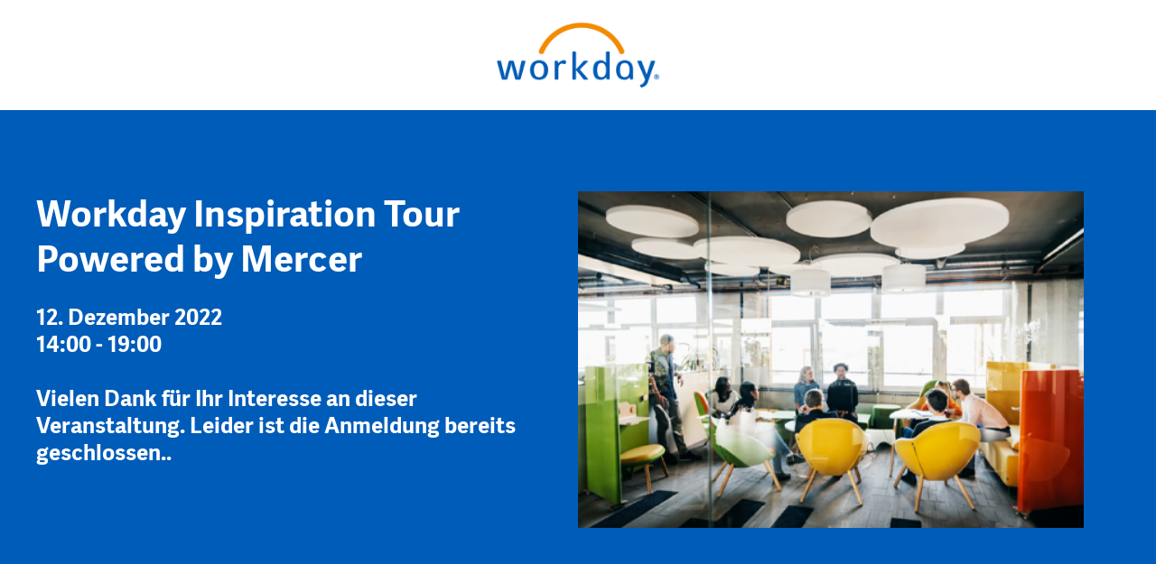

--- FILE ---
content_type: text/html; charset=utf-8
request_url: https://info.workday.com/workday_inspiration_tour_mercer_reg.html
body_size: 28511
content:

<!DOCTYPE html>
<html>
  <head>
<meta name="viewport" content="width=device-width, initial-scale=1">
<meta charset="utf-8">
<meta http-equiv="X-UA-Compatible" content="IE=edge">




















<meta name="robots" content="noindex, nofollow">

<title>Workday</title>
<link rel="icon" type="image/x-icon" href="https://www.workday.com/favicon.ico">
<link rel="shortcut icon" href="https://www.workday.com/favicon.ico">
<script src="https://code.jquery.com/jquery-3.5.1.min.js" integrity="sha256-9/aliU8dGd2tb6OSsuzixeV4y/faTqgFtohetphbbj0=" crossorigin="anonymous"></script> 
<script src="//078-WHZ-188.mktoweb.com/js/forms2/js/forms2.min.js"></script> 

<!-- LIBRARIES CSS -->
<link rel="stylesheet" href="https://info.workday.com/rs/078-WHZ-188/images/fy19-template.min.css">

<!-- custom JS -->

<script type="text/javascript" src="https://terra.mktg.workday.com/v1/clientcountry"></script>
<script src="//assets.adobedtm.com/launch-ENcdb93dee8221441d9ac138d6deb81ed0.min.js"></script>
<script>
        MktoForms2.whenReady(function(form) {

            form.onValidate(function(valid) {
                // config area
                var invalidDomains = [
                  "aditro.com", 
                  "Agenciaidea.es", 
                  "Almaconsultores.eu", 
                  "ameritech.net", 
                  "ariba.com", 
                  "ascentis.com", 
                  "aspnc.com", 
                  "Ayi-asociados.com", 
                  "B2talent.es", 
                  "bamboohr.com", 
                  "Barna-consulting.com", 
                  "Barrahache.com", 
                  "basware.com", 
                  "bea.com", 
                  "beasys.com", 
                  "bebop.com", 
                  "bestsoftware.com", 
                  "blueyonder.co.uk", 
                  "board.com", 
                  "businessobjects.com", 
                  "cdcsoftware.com", 
                  "Ceei-elche.com", 
                  "cegedim.com", 
                  "cegid.com" ,
                  "cegid.fr", 
                  "centage.com", 
                  "ceridian.com", 
                  "Cezannehr.com", 
                  "cgi.com", 
                  "Ciberexperis.es", 
                  "coinus.co.kr", 
                  "Colegiosperuanos.edu.pe", 
                  "comdata.com", 
                  "concur.com", 
                  "Contadero.com", 
                  "Conversia.es", 
                  "corehr.com", 
                  "cornerstoneondemand.com", 
                  "crossknowledge.com", 
                  "csod.com", 
                  "cultureamp.com", 
                  "Dataspurs.com", 
                  "degreed.com", 
                  "deltek.com", 
                  "Denario.es", 
                  "Desarrollaconsulting.com", 
                  "docebo.com", 
                  "Dopp.es", 
                  "e-hcg.com", 
                  "Easyrecrue.com", 
                  "eightfold.ai", 
                  "eletive.com", 
                  "ellomenno.com", 
                  "Ellucian.com", 
                  "empowersoftware.com", 
                  "epicor.com", 
                  "Erhardt.es", 
                  "Eseoese.com", 
                  "Everis.com", 
                  "Evolutioneurope.eu", 
                  "Experis.es", 
                  "fairsail.com", 
                  "Formacion2017.com", 
                  "frontiersoftware.com", 
                  "fuel50.com", 
                  "Ga-consultores.com", 
                  "gallup.com", 
                  "games.com", 
                  "Gestionet.net", 
                  "glintinc.com", 
                  "gloat.com", 
                  "Gmv.com", 
                  "Gmv.es", 
                  "gmx.de", 
                  "Gofluent.com", 
                  "gooddata.com", 
                  "Gpdconsultores.com", 
                  "greenhouse.com", 
                  "Gtconsultores.net", 
                  "gusto.com", 
                  "Happydonia.com", 
                  "haufe.com", 
                  "hire.google.com", 
                  "Homestagingtenerife360.com", 
                  "hostanalytics.com", 
                  "houston-analytics.com", 
                  "Hr-bots.com", 
                  "hraccess.com", 
                  "hroi.net", 
                  "Hub7s.com", 
                  "Humanchronos.com", 
                  "Humanusconsulting.com", 
                  "humu.com", 
                  "hyperion.com", 
                  "Ibi.com", 
                  "icertis.com", 
                  "icims.com", 
                  "Ifont.com.mx", 
                  "ifs.com", 
                  "ifsworld.com", 
                  "infor.com", 
                  "Infoverity.com", 
                  "Ingroupconsultoria.com", 
                  "inphomatch.com", 
                  "insuredsolutions.net", 
                  "intacct.com", 
                  "integ.com", 
                  "integralsys.com", 
                  "Irh.com.py", 
                  "isu.co.kr", 
                  "Itineretalent.com", 
                  "ivalua.com", 
                  "jaggaer.com", 
                  "jdedwardserp.com", 
                  "jenzabar.com", 
                  "Jobs.com.py", 
                  "Josepalbet.com", 
                  "juno.com", 
                  "kaufmanhall.com", 
                  "kolumbus.fi", 
                  "lawson.com", 
                  "Leaderland.es", 
                  "level.com", 
                  "Lionresources.com", 
                  "live.de", 
                  "lumesse.com", 
                  "Madom.es", 
                  "Masquemarketing.com", 
                  "meta4.com", 
                  "metanetglobal.com", 
                  "mobile365.com", 
                  "Mrctraining.com", 
                  "namely.com", 
                  "Neagnosi.cat", 
                  "netsuite.com", 
                  "nuview.com", 
                  "Onesta.es", 
                  "onestreamsoftware.com", 
                  "oracle.com", 
                  "paychex.com", 
                  "paycom.com", 
                  "paycor.com", 
                  "paylocity.com", 
                  "pcspay.com", 
                  "pcspayroll.com", 
                  "People-doc.com", 
                  "Peoplefirstconsulting.es", 
                  "peoplefluent.com", 
                  "peopleinsight.com", 
                  "peoplesoft.com", 
                  "perceptyx.com", 
                  "phenom.com", 
                  "planful.com", 
                  "Plotkin.com.ar", 
                  "Ponerorden.com", 
                  "prophix.com", 
                  "Proseleccion.es", 
                  "provade.com", 
                  "qualtrics.com", 
                  "quickarrow.com", 
                  "reflektive.com", 
                  "resolvecorporation.com", 
                  "rossinc.com", 
                  "saba.com", 
                  "sap.com", 
                  "Satocan.com", 
                  "Savia.net", 
                  "sdworx.com", 
                  "Seidor.es", 
                  "Sinergia3prevencion.com", 
                  "smartrecruiters.com", 
                  "solverglobal.com", 
                  "Steeple.fr", 
                  "stepstone.com", 
                  "Stratesys-ts.com", 
                  "successfactors.com", 
                  "sumtotal.com", 
                  "sumtotalsystems.com", 
                  "sun.com", 
                  "Sura.com.co", 
                  "tagetik.com", 
                  "Talentia-software.com", 
                  "Talentix.es", 
                  "Talentsavior.com", 
                  "talentsoft.com", 
                  "taleo.com", 
                  "Tatum.es", 
                  "Tatumglobal.com", 
                  "tcpos.com", 
                  "Tecsup.edu.pe", 
                  "Theboldchoice.com", 
                  "tidemark.com", 
                  "Tresvias.com", 
                  "ttpartners.com", 
                  "Tunstall.com", 
                  "tylertech.com", 
                  "uk.sopragroup.com", 
                  "ukg.com", 
                  "ultimatesoftware.com", 
                  "unit4.com", 
                  "us.lawson.com", 
                  "venasolutions.com", 
                  "virginmedia.com", 
                  "visier.com", 
                  "Watchandact.eu", 
                  "Woffu.com", 
                  "worksap.com", 
                  "xero.com", 
                  "yandex.com", 
                  "zenpayroll.com", 
                  "zoho.com", 
                  "zycus.com", 
                  ".rr.com", 
                  "0815.ru", 
                  "0clickemail.com", 
                  "0x00.name", 
                  "1-8.biz", 
                  "1033edge.com", 
                  "10minutemail.co.za", 
                  "10minutemail.com", 
                  "11mail.com", 
                  "123.com", 
                  "123box.net", 
                  "123india.com", 
                  "123mail.cl", 
                  "123mail.org", 
                  "123qwe.co.uk", 
                  "126.com", 
                  "14n.co.uk", 
                  "150mail.com", 
                  "150ml.com", 
                  "15meg4free.com", 
                  "163.com", 
                  "163.net", 
                  "16mail.com", 
                  "1coolplace.com", 
                  "1freeemail.com", 
                  "1funplace.com", 
                  "1gb.pl", 
                  "1internetdrive.com", 
                  "1mail.net", 
                  "1me.net", 
                  "1mum.com", 
                  "1musicrow.com", 
                  "1netdrive.com", 
                  "1nsyncfan.com", 
                  "1ss.noip.me", 
                  "1und1.de", 
                  "1under.com", 
                  "1webave.com", 
                  "1webhighway.com", 
                  "2-mail.com", 
                  "20minutemail.com", 
                  "212.com", 
                  "2120001.net", 
                  "21cn.com", 
                  "24horas.com", 
                  "263.net", 
                  "2911.net", 
                  "2bmail.co.uk", 
                  "2d2i.com", 
                  "2die4.com", 
                  "2gb.pl", 
                  "2trom.com", 
                  "3000.it", 
                  "321media.com", 
                  "33mail.com", 
                  "37.com", 
                  "3ammagazine.com", 
                  "3dmail.com", 
                  "3email.com", 
                  "3l6.com", 
                  "3xl.net", 
                  "4-n.us", 
                  "420email.com", 
                  "444.net", 
                  "4degreez.com", 
                  "4email.com", 
                  "4email.net", 
                  "4mg.com", 
                  "4newyork.com", 
                  "4w.io", 
                  "4x4man.com", 
                  "5.am", 
                  "50mail.com", 
                  "5gramos.com", 
                  "5iron.com", 
                  "5star.com", 
                  "6ip.us", 
                  "8.am", 
                  "80665.com", 
                  "88.am", 
                  "8848.net", 
                  "888.nu", 
                  "97rock.com", 
                  "a.org.ua", 
                  "aaamail.zzn.com", 
                  "aamail.net", 
                  "aaronkwok.net", 
                  "abbeyroadlondon.co.uk", 
                  "abcflash.net", 
                  "abdulnour.com", 
                  "aberystwyth.com", 
                  "abha.cc", 
                  "abolition-now.com", 
                  "abv.bg", 
                  "abyssemail.com", 
                  "abyssmail.com", 
                  "academiccommunity.com", 
                  "academycougars.com", 
                  "acceso.or.cr", 
                  "access4less.net", 
                  "accessgcc.com", 
                  "accountant.com", 
                  "acdcfan.com", 
                  "ace-of-base.com", 
                  "acmecity.com", 
                  "acmemail.net", 
                  "acninc.net", 
                  "activist.com", 
                  "adelphia.net", 
                  "adesktop.com", 
                  "adexec.com", 
                  "adfarrow.com", 
                  "adios.net", 
                  "adobeccepdm.com", 
                  "ados.fr", 
                  "advalvas.be", 
                  "adwaterandstir.com", 
                  "adx-telecom.com", 
                  "aegia.net", 
                  "aeiou.pt", 
                  "aemail4u.com", 
                  "aeneasmail.com", 
                  "aeonpsi.com", 
                  "afreeinternet.com", 
                  "africamail.com", 
                  "agoodmail.com", 
                  "ahaa.dk", 
                  "aichi.com", 
                  "aim.com", 
                  "aircraftmail.com", 
                  "airforce.net", 
                  "airforceemail.com", 
                  "airmail.net", 
                  "airpost.net", 
                  "ajacied.com", 
                  "ak47.hu", 
                  "akcja.pl", 
                  "aknet.kg", 
                  "akorde.al", 
                  "al-qaeda.us", 
                  "albawaba.com", 
                  "alex4all.com", 
                  "alexandria.cc", 
                  "algeria.com", 
                  "alhilal.net", 
                  "alibaba.com", 
                  "alice.", 
                  "alice.de", 
                  "alice.it", 
                  "aliceadsl.fr", 
                  "aligamel.com", 
                  "alisongamel.com", 
                  "alive.cz", 
                  "allergist.com", 
                  "allmail.net", 
                  "alloymail.com", 
                  "allracing.com", 
                  "allsaintsfan.com", 
                  "alltel.net", 
                  "allthegoodnamesaretaken.org", 
                  "alph.wtf", 
                  "alsheim.no-ip.org", 
                  "alskens.dk", 
                  "altavista.com", 
                  "altavista.net", 
                  "altavista.se", 
                  "alternativagratis.com", 
                  "alumni.com", 
                  "alumnidirector.com", 
                  "alvilag.hu", 
                  "amazon-aws.org", 
                  "amele.com", 
                  "america.hm", 
                  "ameritech.net", 
                  "amexmail.com", 
                  "amnetsal.com", 
                  "amoksystems.com", 
                  "amorki.pl", 
                  "ampsylike.com", 
                  "amrer.net", 
                  "amuro.net", 
                  "amuromail.com", 
                  "an.id.au", 
                  "ananzi.co.za", 
                  "anappthat.com", 
                  "andthen.us", 
                  "andylau.net", 
                  "anfmail.com", 
                  "angelfan.com", 
                  "angelfire.com", 
                  "angelfire.lycos.com", 
                  "angelic.com", 
                  "animal.net", 
                  "animalhouse.com", 
                  "animalwoman.net", 
                  "animesos.com", 
                  "anjungcafe.com", 
                  "anonbox.net", 
                  "anote.com", 
                  "another.com", 
                  "anotherwin95.com", 
                  "ansibleemail.com", 
                  "anthony-junkmail.com", 
                  "anthropologycommunity.com", 
                  "anti-social.com", 
                  "antisocial.com", 
                  "antongijsen.com", 
                  "antwerpen.com", 
                  "anymoment.com", 
                  "anytimenow.com", 
                  "aol.co.uk", 
                  "aol.com", 
                  "aol.com.ar", 
                  "aol.com.au", 
                  "aol.com.br", 
                  "aol.com.mx", 
                  "aol.de", 
                  "aol.fr", 
                  "aol.in", 
                  "aol.it", 
                  "aol.jp", 
                  "aol.nl", 
                  "aol.se", 
                  "apexmail.com", 
                  "apmail.com", 
                  "apollo.lv", 
                  "aport.ru", 
                  "appinventor.nl", 
                  "appraiser.net", 
                  "approvers.net", 
                  "arabia.com", 
                  "arabtop.net", 
                  "arcademaster.com", 
                  "archaeologist.com", 
                  "arcor.de", 
                  "arcotronics.bg", 
                  "arcticmail.com", 
                  "argentina.com", 
                  "aristotle.org", 
                  "army.net", 
                  "armyspy.com", 
                  "arnet.com.ar", 
                  "aron.us", 
                  "aroundhawaii.com", 
                  "artlover.com", 
                  "artlover.com.au", 
                  "as-if.com", 
                  "asean-mail.com", 
                  "asheville.com", 
                  "asia-links.com", 
                  "asia-mail.com", 
                  "asia.com", 
                  "asiafind.com", 
                  "asianavenue.com", 
                  "asiancityweb.com", 
                  "asiansonly.net", 
                  "asianwired.net", 
                  "asiapoint.net", 
                  "assala.com", 
                  "assamesemail.com", 
                  "asspoo.com", 
                  "assurancespourmoi.eu", 
                  "astaga.com", 
                  "astroboymail.com", 
                  "astroempires.info", 
                  "astrolover.com", 
                  "astrosfan.com", 
                  "astrosfan.net", 
                  "asurfer.com", 
                  "atheist.com", 
                  "athenachu.net", 
                  "atina.cl", 
                  "atl.lv", 
                  "atlas.cz", 
                  "atlaswebmail.com", 
                  "atlink.com", 
                  "ato.check.com", 
                  "atozasia.com", 
                  "att.net", 
                  "attglobal.net", 
                  "attymail.com", 
                  "au.com", 
                  "au.ru", 
                  "auctioneer.net", 
                  "augmentationtechnology.com", 
                  "ausi.com", 
                  "aussiemail.com.au", 
                  "austin.rr.com", 
                  "australia.edu", 
                  "australiamail.com", 
                  "austrosearch.net", 
                  "autoescuelanerja.com", 
                  "autograf.pl", 
                  "automotiveauthority.com", 
                  "autorobotica.com", 
                  "avh.hu", 
                  "awsom.net", 
                  "axoskate.com", 
                  "ayna.com", 
                  "azimiweb.com", 
                  "azjuggalos.com", 
                  "bachelorboy.com", 
                  "bachelorgal.com", 
                  "backalleybowling.info", 
                  "backpackers.com", 
                  "backstreet-boys.com", 
                  "backstreetboysclub.com", 
                  "badgerland.eu", 
                  "badhus.org", 
                  "bagherpour.com", 
                  "bahrainmail.com", 
                  "ballsofsteel.net", 
                  "bandai.nom.co", 
                  "bangkok.com", 
                  "bangkok2000.com", 
                  "bannertown.net", 
                  "baptistmail.com", 
                  "baptized.com", 
                  "barcelona.com", 
                  "barrypov.com", 
                  "barryspov.com", 
                  "bartender.net", 
                  "bartoparcadecabinet.com", 
                  "baseballmail.com", 
                  "basketballmail.com", 
                  "batuta.net", 
                  "baudoinconsulting.com", 
                  "bboy.zzn.com", 
                  "bcvibes.com", 
                  "beanfield.com", 
                  "beck-it.net", 
                  "beeebank.com", 
                  "beenhad.com", 
                  "beep.ru", 
                  "beer.com", 
                  "beethoven.com", 
                  "belice.com", 
                  "belizehome.com", 
                  "bellair.net", 
                  "bellatlantic.net", 
                  "bellsouth.net", 
                  "berkscounty.com", 
                  "berlin.com", 
                  "berlin.de", 
                  "berlinexpo.de", 
                  "bestmail.us", 
                  "bettergolf.net", 
                  "bharatmail.com", 
                  "bho.hu", 
                  "bigassweb.com", 
                  "bigblue.net.au", 
                  "bigboab.com", 
                  "bigfoot.com", 
                  "bigfoot.de", 
                  "bigger.com", 
                  "bigmailbox.com", 
                  "bigpond.com", 
                  "bigpond.com.au", 
                  "bigpond.net.au", 
                  "bigramp.com", 
                  "bigstring.com", 
                  "bikemechanics.com", 
                  "bikeracer.com", 
                  "bikeracers.net", 
                  "bikerider.com", 
                  "billsfan.com", 
                  "billsfan.net", 
                  "bimamail.com", 
                  "bimla.net", 
                  "bin.8191.at", 
                  "binkmail.com", 
                  "biometicsliquidvitamins.com", 
                  "birdlover.com", 
                  "birdowner.net", 
                  "bisons.com", 
                  "bitmail.com", 
                  "bitpage.net", 
                  "bitwerke.com", 
                  "bizhosting.com", 
                  "bk.ru", 
                  "bla-bla.com", 
                  "blackburnmail.com", 
                  "blackplanet.com", 
                  "blader.com", 
                  "blazemail.com", 
                  "blip.ch", 
                  "bluedumpling.info", 
                  "bluehyppo.com", 
                  "bluemail.ch", 
                  "bluemail.dk", 
                  "bluesfan.com", 
                  "bluewerks.com", 
                  "bluewin.ch", 
                  "blueyonder.co.uk", 
                  "blushmail.com", 
                  "bmlsports.net", 
                  "boardermail.com", 
                  "boatracers.com", 
                  "bobmail.info", 
                  "bogotadc.info", 
                  "bol.com.br", 
                  "bol.uol.com.br", 
                  "bolando.com", 
                  "bollywoodz.com", 
                  "bolt.com", 
                  "boltonfans.com", 
                  "bombdiggity.com", 
                  "bonbon.net", 
                  "bonobo.email", 
                  "bookthemmore.com", 
                  "boom.com", 
                  "bootmail.com", 
                  "bornnaked.com", 
                  "bossofthemoss.com", 
                  "bostonoffice.com", 
                  "boun.cr", 
                  "bounce.net", 
                  "box.az", 
                  "boxbg.com", 
                  "boxemail.com", 
                  "boxfrog.com", 
                  "boximail.com", 
                  "boyzoneclub.com", 
                  "bradfordfans.com", 
                  "brain.net.pk", 
                  "brainbench.com", 
                  "brasilia.net", 
                  "brazilmail.com", 
                  "brazilmail.com.br", 
                  "breathe.com", 
                  "brennendesreich.de", 
                  "bresnan.net", 
                  "brew-master.com", 
                  "brew-meister.com", 
                  "brfree.com.br", 
                  "bright.net", 
                  "britneyclub.com", 
                  "brittonsign.com", 
                  "broadcast.net", 
                  "bsdmail.com", 
                  "bspooky.com", 
                  "btinternet.com", 
                  "btopenworld.co.uk", 
                  "buffymail.com", 
                  "bullsfan.com", 
                  "bullsgame.com", 
                  "bum.net", 
                  "bumerang.ro", 
                  "bumpymail.com", 
                  "bunchofidiots.com", 
                  "bund.us", 
                  "bunko.com", 
                  "bunsenhoneydew.com", 
                  "buryfans.com", 
                  "business-man.com", 
                  "businesscredit.xyz", 
                  "businessman.net", 
                  "businessweekmail.com", 
                  "busta-rhymes.com", 
                  "busymail.com", 
                  "buyersusa.com", 
                  "buygapfashion.com", 
                  "buyordie.info", 
                  "buziaczek.pl", 
                  "bvimailbox.com", 
                  "bw.mintemail.com", 
                  "bwa33.net", 
                  "by.onet.pl", 
                  "byebyemail.com", 
                  "byespm.com", 
                  "byke.com", 
                  "byteme.com", 
                  "c2i.net", 
                  "c3.hu", 
                  "c4.com", 
                  "cabacabana.com", 
                  "cableone.net", 
                  "cachedot.net", 
                  "caere.it", 
                  "cairomail.com", 
                  "californiamail.com", 
                  "callnetuk.com", 
                  "callsign.net", 
                  "caltanet.it", 
                  "camidge.com", 
                  "canada-11.com", 
                  "canada.com", 
                  "canadianmail.com", 
                  "canoemail.com", 
                  "canwetalk.com", 
                  "caramail.com", 
                  "caramail.fr", 
                  "care2.com", 
                  "careerbuildermail.com", 
                  "carioca.net", 
                  "carrnelpartners.com", 
                  "cartestraina.ro", 
                  "casablancaresort.com", 
                  "cash4u.com", 
                  "cashforcarsbristol.co.uk", 
                  "casino.com", 
                  "catcha.com", 
                  "catholic.org", 
                  "catlover.com", 
                  "catsrule.garfield.com", 
                  "ccnmail.com", 
                  "cd2.com", 
                  "ce.mintemail.com", 
                  "celineclub.com", 
                  "celtic.com", 
                  "centermail.com", 
                  "centermail.net", 
                  "centoper.it", 
                  "centralpets.com", 
                  "centras.lt", 
                  "centrum.cz", 
                  "centrum.sk", 
                  "centurylink.net", 
                  "centurytel.net", 
                  "cfl.rr.com", 
                  "cgac.es", 
                  "chaiyomail.com", 
                  "chammy.info", 
                  "chance2mail.com", 
                  "chandrasekar.net", 
                  "charmedmail.com", 
                  "charter.net", 
                  "chat.ru", 
                  "chattown.com", 
                  "chauhanweb.com", 
                  "cheaphorde.com", 
                  "check.com", 
                  "check1check.com", 
                  "cheerful.com", 
                  "chef.asana.biz", 
                  "chef.net", 
                  "chek.com", 
                  "chello.at", 
                  "chemist.com", 
                  "chequemail.com", 
                  "cheyenneweb.com", 
                  "chez.com", 
                  "chickmail.com", 
                  "chielo.com", 
                  "chilelinks.cl", 
                  "china.net.vg", 
                  "chinalook.com", 
                  "chinamail.com", 
                  "chinatov.com", 
                  "chirk.com", 
                  "chocaholic.com.au", 
                  "chol.com", 
                  "chris.burgercentral.us", 
                  "christianmail.net", 
                  "christopherfretz.com", 
                  "churchusa.com", 
                  "cia-agent.com", 
                  "cia.hu", 
                  "ciaoweb.it", 
                  "cicciociccio.com", 
                  "cigar-auctions.com", 
                  "cincinow.net", 
                  "citeweb.net", 
                  "citlink.net", 
                  "city-of-bath.org", 
                  "city-of-birmingham.com", 
                  "city-of-brighton.org", 
                  "city-of-cambridge.com", 
                  "city-of-coventry.com", 
                  "city-of-edinburgh.com", 
                  "city-of-lichfield.com", 
                  "city-of-lincoln.com", 
                  "city-of-liverpool.com", 
                  "city-of-manchester.com", 
                  "city-of-nottingham.com", 
                  "city-of-oxford.com", 
                  "city-of-swansea.com", 
                  "city-of-westminster.com", 
                  "city-of-westminster.net", 
                  "city-of-york.net", 
                  "city2city.com", 
                  "cityofcardiff.net", 
                  "cityoflondon.org", 
                  "cl.gl", 
                  "clandest.in", 
                  "claramail.com", 
                  "classicalfan.com", 
                  "classicmail.co.za", 
                  "clay.xyz", 
                  "clerk.com", 
                  "cliffhanger.com", 
                  "clinicatbf.com", 
                  "close2you.net", 
                  "clrmail.com", 
                  "club4x4.net", 
                  "clubalfa.com", 
                  "clubbers.net", 
                  "clubducati.com", 
                  "clubhonda.net", 
                  "clubmember.org", 
                  "clubvdo.net", 
                  "cluemail.com", 
                  "cmpmail.com", 
                  "cnamed.com", 
                  "cnnsimail.com", 
                  "codeandscotch.com", 
                  "codec.ro", 
                  "coder.hu", 
                  "coid.biz", 
                  "coldmail.com", 
                  "collectiblesuperstore.com", 
                  "collector.org", 
                  "collegebeat.com", 
                  "collegeclub.com", 
                  "collegemail.com", 
                  "colleges.com", 
                  "columbus.rr.com", 
                  "columbusrr.com", 
                  "columnist.com", 
                  "comcast.net", 
                  "comic.com", 
                  "communityconnect.com", 
                  "comprendemail.com", 
                  "compuserve.com", 
                  "computer-freak.com", 
                  "computer4u.com", 
                  "computermail.net", 
                  "comwest.de", 
                  "conexcol.com", 
                  "conk.com", 
                  "connect4free.net", 
                  "connectbox.com", 
                  "conok.com", 
                  "consultant.com", 
                  "contentwanted.com", 
                  "contractor.net", 
                  "cookiemonster.com", 
                  "cool.br", 
                  "coolandwacky.us", 
                  "coolgoose.ca", 
                  "coolgoose.com", 
                  "coolimpool.org", 
                  "coolkiwi.com", 
                  "coollist.com", 
                  "coolmail.com", 
                  "coolmail.net", 
                  "coolsend.com", 
                  "coolsite.net", 
                  "cooooool.com", 
                  "cooperation.net", 
                  "cooperationtogo.net", 
                  "copacabana.com", 
                  "cornells.com", 
                  "cornerpub.com", 
                  "corporatedirtbag.com", 
                  "correo.terra.com.gt", 
                  "cortex.kicks-ass.net", 
                  "cortinet.com", 
                  "cotas.net", 
                  "counsellor.com", 
                  "countrylover.com", 
                  "courrieltemporaire.com", 
                  "cox.net", 
                  "coxinet.net", 
                  "cpaonline.net", 
                  "cracker.hu", 
                  "crankhole.com", 
                  "crastination.de", 
                  "crazedanddazed.com", 
                  "crazysexycool.com", 
                  "cristianemail.com", 
                  "critterpost.com", 
                  "croeso.com", 
                  "crosshairs.com", 
                  "crossroadsmail.com", 
                  "crosswinds.net", 
                  "crwmail.com", 
                  "cry4helponline.com", 
                  "cs.com", 
                  "csinibaba.hu", 
                  "cuemail.com", 
                  "cultmovie.com", 
                  "curio-city.com", 
                  "cute-girl.com", 
                  "cuteandcuddly.com", 
                  "cutey.com", 
                  "cuvox.de", 
                  "cww.de", 
                  "cyber-africa.net", 
                  "cyber-wizard.com", 
                  "cyber.net.pk", 
                  "cyber4all.com", 
                  "cyberbabies.com", 
                  "cybercafemaui.com", 
                  "cyberdude.com", 
                  "cyberforeplay.net", 
                  "cybergal.com", 
                  "cybergrrl.com", 
                  "cyberinbox.com", 
                  "cyberleports.com", 
                  "cybermail.net", 
                  "cybernet.it", 
                  "cyberservices.com", 
                  "cybersex.com", 
                  "cyberspace-asia.com", 
                  "cybertrains.org", 
                  "cyclefanz.com", 
                  "cynetcity.com", 
                  "cytanet.com.cy", 
                  "czateria.pl", 
                  "czqjii8.com", 
                  "d8u.us", 
                  "dabsol.net", 
                  "dacoolest.com", 
                  "dadacasa.com", 
                  "daemsteam.com", 
                  "daha.com", 
                  "dailypioneer.com", 
                  "dallas.theboys.com", 
                  "dallasmail.com", 
                  "dammexe.net", 
                  "dancemanual.com", 
                  "dangerous-minds.com", 
                  "dansegulvet.com", 
                  "darkharvestfilms.com", 
                  "darknode.org", 
                  "dash-pads.com", 
                  "data.bg", 
                  "data54.com", 
                  "dataarca.com", 
                  "datarca.com", 
                  "datazo.ca", 
                  "daum.net", 
                  "davegracey.com", 
                  "davidkoh.net", 
                  "dawnsonmail.com", 
                  "dawsonmail.com", 
                  "dayrep.com", 
                  "dazedandconfused.com", 
                  "dbzmail.com", 
                  "dcemail.com", 
                  "deadaddress.com", 
                  "deadlymob.org", 
                  "deal-maker.com", 
                  "dearriba.com", 
                  "death-star.com", 
                  "deekayen.us", 
                  "defomail.com", 
                  "degradedfun.net", 
                  "dejanews.com", 
                  "delfi.lt", 
                  "deliveryman.com", 
                  "deneg.net", 
                  "depechemode.com", 
                  "derder.net", 
                  "deseretmail.com", 
                  "desertmail.com", 
                  "desilota.com", 
                  "deskmail.com", 
                  "deskpilot.com", 
                  "destin.com", 
                  "detik.com", 
                  "deutschland-net.com", 
                  "devnullmail.com", 
                  "devotedcouples.com", 
                  "dfwatson.com", 
                  "di-ve.com", 
                  "diapaulpainting.com", 
                  "digibel.be", 
                  "digitalmariachis.com", 
                  "digiturk.com.tr", 
                  "dinkmail.com", 
                  "diplomats.com", 
                  "dir.bg", 
                  "dirtracer.com", 
                  "disario.info", 
                  "discard.email", 
                  "discardmail.com", 
                  "discardmail.de", 
                  "disciples.com", 
                  "discofan.com", 
                  "discoverymail.com", 
                  "disinfo.net", 
                  "dispo.in", 
                  "dispomail.eu", 
                  "disposable.com", 
                  "dispostable.com", 
                  "dmailman.com", 
                  "dnsmadeeasy.com", 
                  "docomo.ne.jp", 
                  "docomopacific.com", 
                  "doctor.com", 
                  "dodgeit.com", 
                  "dodgit.com", 
                  "dog.com", 
                  "doglover.com", 
                  "dogmail.co.uk", 
                  "dogsnob.net", 
                  "doityourself.com", 
                  "dolphinnet.net", 
                  "doneasy.com", 
                  "donjuan.com", 
                  "dontgotmail.com", 
                  "dontmesswithtexas.com", 
                  "doquier.tk", 
                  "doramail.com", 
                  "dostmail.com", 
                  "dotcom.fr", 
                  "dotslashrage.com", 
                  "dott.it", 
                  "douchelounge.com", 
                  "doxcity.net", 
                  "dplanet.ch", 
                  "dqkerui.com", 
                  "dr.com", 
                  "draac.com", 
                  "dragoncon.net", 
                  "dragons-spirit.org", 
                  "dragracer.com", 
                  "drdrb.com", 
                  "dreamwiz.com", 
                  "dropzone.com", 
                  "drotposta.hu", 
                  "drynic.com", 
                  "dslextreme.com", 
                  "dspwebservices.com", 
                  "dubaimail.com", 
                  "dublin.com", 
                  "dublin.ie", 
                  "dukedish.com", 
                  "dunlopdriver.com", 
                  "dunloprider.com", 
                  "duno.com", 
                  "dutchmail.com", 
                  "dwp.net", 
                  "dygo.com", 
                  "dynamitemail.com", 
                  "e-apollo.lv", 
                  "e-mail.dk", 
                  "e-mail.ru", 
                  "e-mailanywhere.com", 
                  "e-mails.ru", 
                  "e-tapaal.com", 
                  "e4ward.com", 
                  "earthalliance.com", 
                  "earthcam.net", 
                  "earthdome.com", 
                  "earthling.net", 
                  "earthlink.com", 
                  "earthlink.net", 
                  "earthonline.net", 
                  "eastcoast.co.za", 
                  "eastmail.com", 
                  "eastwan.net", 
                  "easy.to", 
                  "easypost.com", 
                  "eatmydirt.com", 
                  "eatrnet.com", 
                  "ecardmail.com", 
                  "ecbsolutions.net", 
                  "echina.com", 
                  "eco.ilmale.it", 
                  "ecompare.com", 
                  "edmail.com", 
                  "ednatx.com", 
                  "edtnmail.com", 
                  "educacao.te.pt", 
                  "educastmail.com", 
                  "eelmail.com", 
                  "ehmail.com", 
                  "einrot.com", 
                  "eircom.net", 
                  "elitemail.org", 
                  "elsitio.com", 
                  "elvis.com", 
                  "elvisfan.com", 
                  "email-london.co.uk", 
                  "email.com", 
                  "email.cz", 
                  "email.de", 
                  "email.ee", 
                  "email.it", 
                  "email.msn.com", 
                  "email.nu", 
                  "email.ro", 
                  "email.ru", 
                  "email.si", 
                  "email.women.com", 
                  "email2me.net", 
                  "email60.com", 
                  "emailacc.com", 
                  "emailaccount.com", 
                  "emailchoice.com", 
                  "emailcorner.net", 
                  "emailem.com", 
                  "emailengine.net", 
                  "emailengine.org", 
                  "emailforyou.net", 
                  "emailgroups.net", 
                  "emailias.com", 
                  "emailpinoy.com", 
                  "emailplanet.com", 
                  "emailplus.org", 
                  "emailproxsy.com", 
                  "emails.ru", 
                  "emailsensei.com", 
                  "emailsingularity.net", 
                  "emailuser.net", 
                  "emailx.net", 
                  "ematic.com", 
                  "embarqmail.com", 
                  "emirates.net.ae", 
                  "eml.cc", 
                  "empal.com", 
                  "emumail.com", 
                  "end-war.com", 
                  "enel.net", 
                  "engineer.com", 
                  "england.com", 
                  "england.edu", 
                  "englandmail.com", 
                  "eonmech.com", 
                  "epatra.com", 
                  "epix.net", 
                  "epost.de", 
                  "eposta.hu", 
                  "eqqu.com", 
                  "eramail.co.za", 
                  "eresmas.com", 
                  "eriga.lv", 
                  "es.co.nz", 
                  "estranet.it", 
                  "etgdev.de", 
                  "ethos.st", 
                  "etisalat.ae", 
                  "etoast.com", 
                  "etrademail.com", 
                  "eudoramail.com", 
                  "europe.com", 
                  "europemail.com", 
                  "euroseek.com", 
                  "every1.net", 
                  "everyday.com.kh", 
                  "everymail.com", 
                  "everyone.net", 
                  "examnotes.net", 
                  "excite.co.jp", 
                  "excite.com", 
                  "excite.it", 
                  "execpc.com", 
                  "execs.com", 
                  "exitstageleft.net", 
                  "expressasia.com", 
                  "extenda.net", 
                  "extended.com", 
                  "extremail.ru", 
                  "eyou.com", 
                  "ezcybersearch.com", 
                  "ezmail.egine.com", 
                  "ezmail.ru", 
                  "ezrs.com", 
                  "ezstest.com", 
                  "ezweb.ne.jp", 
                  "ezzemail.com", 
                  "f-m.fm", 
                  "f1fans.net", 
                  "f4k.es", 
                  "facebook.com", 
                  "failbone.com", 
                  "faithkills.org", 
                  "fakeinbox.com", 
                  "fakeinformation.com", 
                  "fan.com", 
                  "fan.theboys.com", 
                  "fangoh.com", 
                  "fansonlymail.com", 
                  "fantasticmail.com", 
                  "farang.net", 
                  "faroweb.com", 
                  "fartwallet.com", 
                  "fast-email.com", 
                  "fast-mail.org", 
                  "fastem.com", 
                  "fastemail.us", 
                  "fastemailer.com", 
                  "fastermail.com", 
                  "fastest.cc", 
                  "fastimap.com", 
                  "fastmail.ca", 
                  "fastmail.cn", 
                  "fastmail.co.uk", 
                  "fastmail.com.au", 
                  "fastmail.es", 
                  "fastmail.fm", 
                  "fastmail.in", 
                  "fastmail.jp", 
                  "fastmail.net", 
                  "fastmail.to", 
                  "fastmail.us", 
                  "fastmailbox.net", 
                  "fastmessaging.com", 
                  "fastservice.com", 
                  "fatcock.net", 
                  "fathersrightsne.org", 
                  "faze.biz", 
                  "fbi-agent.com", 
                  "fbi.hu", 
                  "fc66998.com", 
                  "fea.st", 
                  "federalcontractors.com", 
                  "felicity.com", 
                  "felicitymail.com", 
                  "femenino.com", 
                  "fetchmail.co.uk", 
                  "fetchmail.com", 
                  "fetchnet.co.uk", 
                  "feyenoorder.com", 
                  "ffanet.com", 
                  "fiberia.com", 
                  "figshot.com", 
                  "filipinolinks.com", 
                  "filzmail.com", 
                  "financemail.net", 
                  "financier.com", 
                  "findmail.com", 
                  "finebody.com", 
                  "finfin.com", 
                  "fingermouse.org", 
                  "fire-brigade.com", 
                  "fireman.net", 
                  "fishburne.org", 
                  "flash.net", 
                  "flashemail.com", 
                  "flashmail.com", 
                  "flashmail.net", 
                  "fleckens.hu", 
                  "flipcode.com", 
                  "flowu.com", 
                  "flyinggeek.net", 
                  "fmail.co.uk", 
                  "fmailbox.com", 
                  "fmgirl.com", 
                  "fmguy.com", 
                  "fnbmail.co.za", 
                  "fnmail.com", 
                  "folkfan.com", 
                  "foodmail.com", 
                  "football.theboys.com", 
                  "footballmail.com", 
                  "foquita.com", 
                  "for-president.com", 
                  "forecastertests.com", 
                  "forfree.at", 
                  "forpresident.com", 
                  "forspam.net", 
                  "fortuncity.com", 
                  "fortunecity.com", 
                  "forum.dk", 
                  "foxmail.com", 
                  "fpt.com.vn", 
                  "francanet.com.br", 
                  "free-org.com", 
                  "free.com.pe", 
                  "free.fr", 
                  "freeaccess.nl", 
                  "freeaccount.com", 
                  "freeandsingle.com", 
                  "freebullets.net", 
                  "freecat.net", 
                  "freechristianbookstore.com", 
                  "freedom.usa.com", 
                  "freedomlover.com", 
                  "freefattymovies.com", 
                  "freegates.be", 
                  "freeghana.com", 
                  "freeler.nl", 
                  "freemail.c3.hu", 
                  "freemail.com.au", 
                  "freemail.com.pk", 
                  "freemail.de", 
                  "freemail.et", 
                  "freemail.gr", 
                  "freemail.hu", 
                  "freemail.it", 
                  "freemail.lt", 
                  "freemail.nl", 
                  "freemail.org.mk", 
                  "freemommyvids.com", 
                  "freenet.de", 
                  "freenet.kg", 
                  "freeola.com", 
                  "freeola.net", 
                  "freeplumpervideos.com", 
                  "freeschoolgirlvids.com", 
                  "freeserve.co.uk", 
                  "freeshemaledvds.com", 
                  "freesistervids.com", 
                  "freestamp.com", 
                  "freestart.hu", 
                  "freesurf.fr", 
                  "freesurf.nl", 
                  "freetubearchive.com", 
                  "freeuk.com", 
                  "freeuk.net", 
                  "freeukisp.co.uk", 
                  "freeweb.org", 
                  "freewebemail.com", 
                  "freeyellow.com", 
                  "freezone.co.uk", 
                  "fresnomail.com", 
                  "friends-cafe.com", 
                  "friendsfan.com", 
                  "from-africa.com", 
                  "from-america.com", 
                  "from-argentina.com", 
                  "from-asia.com", 
                  "from-australia.com", 
                  "from-belgium.com", 
                  "from-brazil.com", 
                  "from-canada.com", 
                  "from-china.net", 
                  "from-england.com", 
                  "from-europe.com", 
                  "from-france.net", 
                  "from-germany.net", 
                  "from-holland.com", 
                  "from-israel.com", 
                  "from-italy.net", 
                  "from-japan.net", 
                  "from-korea.com", 
                  "from-mexico.com", 
                  "from-outerspace.com", 
                  "from-russia.com", 
                  "from-spain.net", 
                  "fromalabama.com", 
                  "fromalaska.com", 
                  "fromarizona.com", 
                  "fromarkansas.com", 
                  "fromcalifornia.com", 
                  "fromcolorado.com", 
                  "fromconnecticut.com", 
                  "fromdelaware.com", 
                  "fromflorida.net", 
                  "fromgeorgia.com", 
                  "fromhawaii.net", 
                  "fromidaho.com", 
                  "fromillinois.com", 
                  "fromindiana.com", 
                  "fromiowa.com", 
                  "fromjupiter.com", 
                  "fromkansas.com", 
                  "fromkentucky.com", 
                  "fromlouisiana.com", 
                  "frommaine.net", 
                  "frommaryland.com", 
                  "frommassachusetts.com", 
                  "frommiami.com", 
                  "frommichigan.com", 
                  "fromminnesota.com", 
                  "frommississippi.com", 
                  "frommissouri.com", 
                  "frommontana.com", 
                  "fromnebraska.com", 
                  "fromnevada.com", 
                  "fromnewhampshire.com", 
                  "fromnewjersey.com", 
                  "fromnewmexico.com", 
                  "fromnewyork.net", 
                  "fromnorthcarolina.com", 
                  "fromnorthdakota.com", 
                  "fromohio.com", 
                  "fromoklahoma.com", 
                  "fromoregon.net", 
                  "frompennsylvania.com", 
                  "fromrhodeisland.com", 
                  "fromru.com", 
                  "fromsouthcarolina.com", 
                  "fromsouthdakota.com", 
                  "fromtennessee.com", 
                  "fromtexas.com", 
                  "fromthestates.com", 
                  "fromutah.com", 
                  "fromvermont.com", 
                  "fromvirginia.com", 
                  "fromwashington.com", 
                  "fromwashingtondc.com", 
                  "fromwestvirginia.com", 
                  "fromwisconsin.com", 
                  "fromwyoming.com", 
                  "front.ru", 
                  "front14.org", 
                  "frontier.com", 
                  "frontier.my.yahoo.com", 
                  "frontier.net", 
                  "frontiernet.net", 
                  "frostbyte.uk.net", 
                  "fsmail.net", 
                  "ftml.net", 
                  "fuckedupload.com", 
                  "fullmail.com", 
                  "fun2.biz", 
                  "funkfan.com", 
                  "fuorissimo.com", 
                  "furnitureprovider.com", 
                  "furzauflunge.de", 
                  "fuse.net", 
                  "fut.es", 
                  "fwnb.com", 
                  "fxsmails.com", 
                  "galamb.net", 
                  "galaxy5.com", 
                  "galaxyhit.com", 
                  "gamebox.net", 
                  "gamegeek.com", 
                  "gamegregious.com", 
                  "games.com", 
                  "gamespotmail.com", 
                  "garbage.com", 
                  "gardener.com", 
                  "garrymccooey.com", 
                  "gateway.net", 
                  "gav0.com", 
                  "gawab.com", 
                  "gaybrighton.co.uk", 
                  "gaza.net", 
                  "gazeta.pl", 
                  "gazibooks.com", 
                  "gci.net", 
                  "gee-wiz.com", 
                  "geecities.com", 
                  "geek.com", 
                  "geek.hu", 
                  "geeklife.com", 
                  "genderfuck.net", 
                  "general-hospital.com", 
                  "geocities.com", 
                  "geologist.com", 
                  "geopia.com", 
                  "germanymail.com", 
                  "gero.us", 
                  "getairmail.com", 
                  "gh2000.com", 
                  "ghanamail.com", 
                  "ghostmail.com", 
                  "ghosttexter.de", 
                  "giantsfan.com", 
                  "gibit.us", 
                  "giga4u.de", 
                  "gigileung.org", 
                  "gishpuppy.com", 
                  "giuypaiw8.com", 
                  "givepeaceachance.com", 
                  "glay.org", 
                  "glendale.net", 
                  "globalfree.it", 
                  "globalpagan.com", 
                  "globalsite.com.br", 
                  "globaltouron.com", 
                  "globomail.com", 
                  "glucosegrin.com", 
                  "gmail.com", 
                  "gmx.at", 
                  "gmx.ch", 
                  "gmx.com", 
                  "gmx.de", 
                  "gmx.fr", 
                  "gmx.li", 
                  "gmx.net", 
                  "gmx.us", 
                  "gnwmail.com", 
                  "go.com", 
                  "go.ro", 
                  "go.ru", 
                  "go2.com.py", 
                  "go2.pl", 
                  "go2net.com", 
                  "gobrainstorm.net", 
                  "gocollege.com", 
                  "gocubs.com", 
                  "gofree.co.uk", 
                  "goldenmail.ru", 
                  "goldmail.ru", 
                  "golfemail.com", 
                  "golfmail.be", 
                  "gonavy.net", 
                  "goodstick.com", 
                  "googlemail.com", 
                  "goplay.com", 
                  "gorontalo.net", 
                  "gospelfan.com", 
                  "gothere.uk.com", 
                  "gotmail.com", 
                  "gotomy.com", 
                  "govolsfan.com", 
                  "gportal.hu", 
                  "grabmail.com", 
                  "graduate.org", 
                  "graffiti.net", 
                  "gramszu.net", 
                  "graphic-designer.com", 
                  "grapplers.com", 
                  "gratisweb.com", 
                  "greenmail.net", 
                  "greenst.info", 
                  "greggamel.net", 
                  "gregorygamel.com", 
                  "gregorygamel.net", 
                  "greyjack.com", 
                  "groupmail.com", 
                  "grr.la", 
                  "grungecafe.com", 
                  "gtemail.net", 
                  "gtmc.net", 
                  "gua.net", 
                  "guerrillamail.biz", 
                  "guerrillamail.com", 
                  "guerrillamail.de", 
                  "guerrillamail.net", 
                  "guerrillamail.org", 
                  "guerrillamailblock.com", 
                  "guessmail.com", 
                  "guju.net", 
                  "gurlmail.com", 
                  "gustr.com", 
                  "guy.com", 
                  "guy2.com", 
                  "guyanafriends.com", 
                  "gwspt71.com", 
                  "gyorsposta.com", 
                  "gyorsposta.hu", 
                  "h-mail.us", 
                  "habitue.net", 
                  "hackermail.com", 
                  "hackermail.net", 
                  "hailmail.net", 
                  "hairdresser.net", 
                  "hamptonroads.com", 
                  "handbag.com", 
                  "handleit.com", 
                  "hang-ten.com", 
                  "hanmail.net", 
                  "happemail.com", 
                  "happycounsel.com", 
                  "happypuppy.com", 
                  "harakirimail.com", 
                  "hardcorefreak.com", 
                  "hawaii.rr.com", 
                  "hawaiiantel.net", 
                  "hdmoviestore.us", 
                  "headbone.com", 
                  "healyourself.xyz", 
                  "heartthrob.com", 
                  "heathenhero.com", 
                  "heerschap.com", 
                  "heesun.net", 
                  "hehe.com", 
                  "hello.hu", 
                  "hello.net.au", 
                  "hello.to", 
                  "helloricky.com", 
                  "helter-skelter.com", 
                  "hempseed.com", 
                  "herediano.com", 
                  "heremail.com", 
                  "herono1.com", 
                  "herpderp.nl", 
                  "hey.to", 
                  "hhdevel.com", 
                  "highmilton.com", 
                  "highquality.com", 
                  "highveldmail.co.za", 
                  "hilarious.com", 
                  "hiphopfan.com", 
                  "hispavista.com", 
                  "hitthe.net", 
                  "hkg.net", 
                  "hkstarphoto.com", 
                  "hmamail.com", 
                  "hoanggiaanh.com", 
                  "hockeymail.com", 
                  "hollywoodkids.com", 
                  "homail.com", 
                  "home-email.com", 
                  "home.no.net", 
                  "home.ro", 
                  "home.se", 
                  "homeart.com", 
                  "homelocator.com", 
                  "homemail.com", 
                  "homestead.com", 
                  "homeworkcentral.com", 
                  "hongkong.com", 
                  "hookup.net", 
                  "hoopsmail.com", 
                  "horrormail.com", 
                  "host-it.com.sg", 
                  "hostmonitor.net", 
                  "hot-shot.com", 
                  "hot.ee", 
                  "hotbot.com", 
                  "hotbox.ru", 
                  "hotbrev.com", 
                  "hotepmail.com", 
                  "hotfire.net", 
                  "hotletter.com", 
                  "hotmail.", 
                  "hotmail.be", 
                  "hotmail.ca", 
                  "hotmail.ch", 
                  "hotmail.cl", 
                  "hotmail.co.id", 
                  "hotmail.co.il", 
                  "hotmail.co.jp", 
                  "hotmail.co.kr", 
                  "hotmail.co.nz", 
                  "hotmail.co.th", 
                  "hotmail.co.uk", 
                  "hotmail.co.za", 
                  "hotmail.com", 
                  "hotmail.com", 
                  "hotmail.com.ar", 
                  "hotmail.com.au", 
                  "hotmail.com.br", 
                  "hotmail.com.hk", 
                  "hotmail.com.mx", 
                  "hotmail.com.pe", 
                  "hotmail.com.tr", 
                  "hotmail.com.tw", 
                  "hotmail.com.uk", 
                  "hotmail.com.ve", 
                  "hotmail.com.vn", 
                  "hotmail.cz", 
                  "hotmail.de", 
                  "hotmail.dk", 
                  "hotmail.es", 
                  "hotmail.fi", 
                  "hotmail.fr", 
                  "hotmail.gr", 
                  "hotmail.hu", 
                  "hotmail.it", 
                  "hotmail.jp", 
                  "hotmail.kg", 
                  "hotmail.kz", 
                  "hotmail.lv", 
                  "hotmail.my", 
                  "hotmail.nl", 
                  "hotmail.no", 
                  "hotmail.rs", 
                  "hotmail.ru", 
                  "hotmail.se", 
                  "hotmail.sg", 
                  "hotmail.sk", 
                  "hotpop.com", 
                  "hotpop3.com", 
                  "hotvoice.com", 
                  "housefancom", 
                  "housemail.com", 
                  "hsuchi.net", 
                  "html.tou.com", 
                  "hughes.net", 
                  "hulapla.de", 
                  "humanoid.net", 
                  "hunsa.com", 
                  "hush.com", 
                  "hushmail.com", 
                  "hvtechnical.com", 
                  "hypernautica.com", 
                  "i-connect.com", 
                  "i-france.com", 
                  "i-mail.com.au", 
                  "i-p.com", 
                  "i.am", 
                  "i.softbank.ne.jp", 
                  "i12.com", 
                  "iamawoman.com", 
                  "iamwaiting.com", 
                  "iamwasted.com", 
                  "iamyours.com", 
                  "icantbelieveineedtoexplainthisshit.com", 
                  "icemovie.link", 
                  "icestorm.com", 
                  "icloud.com", 
                  "icmsconsultants.com", 
                  "icq.com", 
                  "icqmail.com", 
                  "icrazy.com", 
                  "id-base.com", 
                  "ididitmyway.com", 
                  "idirect.com", 
                  "iespana.es", 
                  "ifoward.com", 
                  "ig.com.br", 
                  "ignazio.it", 
                  "ignmail.com", 
                  "ignoremail.com", 
                  "ihateclowns.com", 
                  "ihaxyour.info", 
                  "ihug.co.nz", 
                  "iinet.net.au", 
                  "ijustdontcare.com", 
                  "illistnoise.com", 
                  "ilnostrogrossograssomatrimoniomolisano.com", 
                  "ilovechocolate.com", 
                  "ilovejesus.com", 
                  "ilovespam.com", 
                  "ilovethemovies.com", 
                  "ilovetocollect.net", 
                  "ilse.nl", 
                  "imaginemail.com", 
                  "imail.ru", 
                  "imailbox.com", 
                  "imankul.com", 
                  "imap-mail.com", 
                  "imap.cc", 
                  "imapmail.org", 
                  "imel.org", 
                  "imgof.com", 
                  "imgv.de", 
                  "imneverwrong.com", 
                  "imovie.link", 
                  "imposter.co.uk", 
                  "imstressed.com", 
                  "imtoosexy.com", 
                  "in-box.net", 
                  "in.com", 
                  "iname.com", 
                  "inapplicable.org", 
                  "inbox.com", 
                  "inbox.lv", 
                  "inbox.net", 
                  "inbox.ru", 
                  "inboxproxy.com", 
                  "incamail.com", 
                  "incognitomail.com", 
                  "incognitomail.org", 
                  "incredimail.com", 
                  "indexa.fr", 
                  "india.com", 
                  "indiainfo.com", 
                  "indiatimes.com", 
                  "indo-mail.com", 
                  "indocities.com", 
                  "indomail.com", 
                  "indya.com", 
                  "indyracers.com", 
                  "info-media.de", 
                  "info66.com", 
                  "infohq.com", 
                  "infomail.es", 
                  "infomart.or.jp", 
                  "infospacemail.com", 
                  "infovia.com.ar", 
                  "inicia.es", 
                  "inmail.sk", 
                  "innocent.com", 
                  "inorbit.com", 
                  "inoutbox.com", 
                  "insidebaltimore.net", 
                  "insight.rr.com", 
                  "instruction.com", 
                  "instructor.net", 
                  "insurer.com", 
                  "interburp.com", 
                  "interfree.it", 
                  "interia.eu", 
                  "interia.pl", 
                  "interlap.com.ar", 
                  "intermail.co.il", 
                  "internet-club.com", 
                  "internet-e-mail.com", 
                  "internet-mail.org", 
                  "internet-police.com", 
                  "internetbiz.com", 
                  "internetdrive.com", 
                  "internetegypt.com", 
                  "internetemails.net", 
                  "internetmailing.net", 
                  "investormail.com", 
                  "inwind.it", 
                  "iobox.com", 
                  "iobox.fi", 
                  "iol.it", 
                  "ionos.de", 
                  "iowaemail.com", 
                  "ip3.com", 
                  "ipa.net", 
                  "iprimus.com.au", 
                  "ipswell.com", 
                  "iqemail.com", 
                  "irangate.net", 
                  "iraqmail.com", 
                  "ireland.com", 
                  "irelandmail.com", 
                  "irj.hu", 
                  "irssi.tv", 
                  "isellcars.com", 
                  "islamonline.net", 
                  "isleuthmail.com", 
                  "ismart.net", 
                  "isonfire.com", 
                  "isp9.net", 
                  "ispuntheweb.com", 
                  "israelmail.com", 
                  "italymail.com", 
                  "itloox.com", 
                  "itmom.com", 
                  "ivebeenframed.com", 
                  "ivillage.com", 
                  "iwan-fals.com", 
                  "iwmail.com", 
                  "iwon.com", 
                  "ix.netcom.com", 
                  "izadpanah.com", 
                  "j-p.us", 
                  "jafps.com", 
                  "jahoopa.com", 
                  "jakuza.hu", 
                  "japan.com", 
                  "jaydemail.com", 
                  "jazzandjava.com", 
                  "jazzfan.com", 
                  "jazzgame.com", 
                  "jdmadventures.com", 
                  "jellyrolls.com", 
                  "jeramywebb.com", 
                  "jerusalemmail.com", 
                  "jetable.net", 
                  "jetemail.net", 
                  "jewishmail.com", 
                  "jippii.fi", 
                  "jmail.co.za", 
                  "job4u.com", 
                  "jobposts.net", 
                  "jobs-to-be-done.net", 
                  "joelpet.com", 
                  "joetestalot.com", 
                  "joinme.com", 
                  "jokes.com", 
                  "jordanmail.com", 
                  "josefadventures.org", 
                  "journalist.com", 
                  "jourrapide.com", 
                  "jovem.te.pt", 
                  "joymail.com", 
                  "jpopmail.com", 
                  "jredm.com", 
                  "jubiimail.dk", 
                  "jump.com", 
                  "jumpy.it", 
                  "jungkamushukum.com", 
                  "juniormail.com", 
                  "juno.com", 
                  "justemail.net", 
                  "justicemail.com", 
                  "jyliananderik.com", 
                  "ka.onet.pl", 
                  "kaazoo.com", 
                  "kah.pw", 
                  "kaijenwan.com", 
                  "kaixo.com", 
                  "kalpoint.com", 
                  "kapoorweb.com", 
                  "karachian.com", 
                  "karachioye.com", 
                  "karbasi.com", 
                  "kasmail.com", 
                  "katamail.com", 
                  "kayafmmail.co.za", 
                  "kbjrmail.com", 
                  "kc.rr.com", 
                  "kcks.com", 
                  "kcrw.de", 
                  "keemail.me", 
                  "keg-party.com", 
                  "kekecog.com", 
                  "keko.com.ar", 
                  "kellychen.com", 
                  "kennedy808.com", 
                  "keromail.com", 
                  "keyemail.com", 
                  "kgb.hu", 
                  "khosropour.com", 
                  "kickassmail.com", 
                  "kickmark.com", 
                  "killermail.com", 
                  "kimo.com", 
                  "kinki-kids.com", 
                  "kinkyemail.com", 
                  "kissfans.com", 
                  "kitten-mittons.com", 
                  "kittymail.com", 
                  "kitznet.at", 
                  "kiwibox.com", 
                  "kiwitown.com", 
                  "kmail.com.au", 
                  "kommunity.biz", 
                  "konx.com", 
                  "korea.com", 
                  "koreamail.com", 
                  "kosmetik-obatkuat.com", 
                  "kozmail.com", 
                  "krongthip.com", 
                  "krunis.com", 
                  "ksanmail.com", 
                  "ksee24mail.com", 
                  "kuai909.com", 
                  "kuaijenwan.com", 
                  "kube93mail.com", 
                  "kukamail.com", 
                  "kumarweb.com", 
                  "kuwait-mail.com", 
                  "kwift.net", 
                  "kwilco.net", 
                  "l-c-a.us", 
                  "la.com", 
                  "ladymail.cz", 
                  "lagerlouts.com", 
                  "lags.us", 
                  "lahoreoye.com", 
                  "lakelivingstonrealestate.com", 
                  "lakmail.com", 
                  "lamer.hu", 
                  "land.ru", 
                  "lankamail.com", 
                  "laposte.net", 
                  "latemodels.com", 
                  "latinmail.com", 
                  "latino.com", 
                  "lattelecom.lv", 
                  "lavabit.com", 
                  "lavabit.com", 
                  "law.com", 
                  "lawyer.com", 
                  "ledoktre.com", 
                  "leeching.net", 
                  "leehom.net", 
                  "legalactions.com", 
                  "legislator.com", 
                  "leonlai.net", 
                  "lesbugs.com", 
                  "letsgomets.net", 
                  "letterbox.com", 
                  "letterboxes.org", 
                  "letthemeatspam.com", 
                  "levele.com", 
                  "levele.hu", 
                  "lex.bg", 
                  "lexis-nexis-mail.com", 
                  "lexisense.com", 
                  "libero.it", 
                  "liberomail.com", 
                  "lick101.com", 
                  "ligsb.com", 
                  "likesyouback.com", 
                  "link2mail.net", 
                  "linkmaster.com", 
                  "linktrader.com", 
                  "lino.sympatico.ca", 
                  "linuxfreemail.com", 
                  "linuxmail.org", 
                  "lionsfan.com.au", 
                  "liontrucks.com", 
                  "liquidinformation.net", 
                  "list.ru", 
                  "littleblueroom.com", 
                  "live.at", 
                  "live.be", 
                  "live.ca", 
                  "live.cl", 
                  "live.cn", 
                  "live.co.kr", 
                  "live.co.uk", 
                  "live.co.za", 
                  "live.com", 
                  "live.com.ar", 
                  "live.com.au", 
                  "live.com.mx", 
                  "live.com.my", 
                  "live.com.pt", 
                  "live.com.sg", 
                  "live.de", 
                  "live.dk", 
                  "live.fi", 
                  "live.fr", 
                  "live.fr", 
                  "live.hk", 
                  "live.ie", 
                  "live.in", 
                  "live.it", 
                  "live.jp", 
                  "live.jp", 
                  "live.nl", 
                  "live.no", 
                  "live.ru", 
                  "live.se", 
                  "liverpoolfans.com", 
                  "llandudno.com", 
                  "llangollen.com", 
                  "lmxmail.sk", 
                  "lobbyist.com", 
                  "localbar.com", 
                  "localserv.no-ip.org", 
                  "locateme10.com", 
                  "locomodev.net", 
                  "london.com", 
                  "loobie.com", 
                  "looksmart.co.uk", 
                  "looksmart.com", 
                  "looksmart.com.au", 
                  "lopezclub.com", 
                  "louiskoo.com", 
                  "love.com", 
                  "love.com", 
                  "love.cz", 
                  "loveable.com", 
                  "lovecat.com", 
                  "lovelygirl.net", 
                  "lovemail.com", 
                  "lover-boy.com", 
                  "lovergirl.com", 
                  "lovers-mail.com", 
                  "lovingjesus.com", 
                  "lowandslow.com", 
                  "lumesse.com", 
                  "luso.pt", 
                  "luukku.com", 
                  "lycos.co.de", 
                  "lycos.co.uk", 
                  "lycos.com", 
                  "lycos.es", 
                  "lycos.it", 
                  "lycos.ne.jp", 
                  "lycosemail.com", 
                  "lycosmail.com", 
                  "m-a-i-l.com", 
                  "m-hmail.com", 
                  "m4.org", 
                  "mac.com", 
                  "macbox.com", 
                  "macfreak.com", 
                  "machinecandy.com", 
                  "macmail.com", 
                  "macromaid.com", 
                  "madcreations.com", 
                  "madonnafan.com", 
                  "madrid.com", 
                  "maffia.hu", 
                  "magicbox.ro", 
                  "magicmail.co.za", 
                  "magpiesfan.co.uk", 
                  "mahmoodweb.com", 
                  "mail-awu.de", 
                  "mail-box.cz", 
                  "mail-center.com", 
                  "mail-central.com", 
                  "mail-me.com", 
                  "mail-page.com", 
                  "mail.austria.com", 
                  "mail.aws910.com", 
                  "mail.az", 
                  "mail.be", 
                  "mail.bg", 
                  "mail.bulgaria.com", 
                  "mail.by", 
                  "mail.byte.it", 
                  "mail.co.za", 
                  "mail.com", 
                  "mail.cz", 
                  "mail.ee", 
                  "mail.entrepeneurmag.com", 
                  "mail.freetown.com", 
                  "mail.gr", 
                  "mail.hitthebeach.com", 
                  "mail.illistnoise.com", 
                  "mail.kmsp.com", 
                  "mail.lv", 
                  "mail.lycos.com", 
                  "mail.mailinator.com", 
                  "mail.md", 
                  "mail.nu", 
                  "mail.org.uk", 
                  "mail.partskyline.com", 
                  "mail.pf", 
                  "mail.pharmacy.com", 
                  "mail.pt", 
                  "mail.r-o-o-t.com", 
                  "mail.ru", 
                  "mail.salu.net", 
                  "mail.sisna.com", 
                  "mail.spaceports.com", 
                  "mail.theboys.com", 
                  "mail.usa.com", 
                  "mail.vasarhely.hu", 
                  "mail.webdunia.com", 
                  "mail15.com", 
                  "mail1st.com", 
                  "mail2007.com", 
                  "mail2aaron.com", 
                  "mail2abby.com", 
                  "mail2abc.com", 
                  "mail2actor.com", 
                  "mail2admiral.com", 
                  "mail2adorable.com", 
                  "mail2adoration.com", 
                  "mail2adore.com", 
                  "mail2adventure.com", 
                  "mail2aeolus.com", 
                  "mail2aether.com", 
                  "mail2affection.com", 
                  "mail2afghanistan.com", 
                  "mail2africa.com", 
                  "mail2agent.com", 
                  "mail2aha.com", 
                  "mail2ahoy.com", 
                  "mail2aim.com", 
                  "mail2air.com", 
                  "mail2airbag.com", 
                  "mail2airforce.com", 
                  "mail2airport.com", 
                  "mail2alabama.com", 
                  "mail2alan.com", 
                  "mail2alaska.com", 
                  "mail2albania.com", 
                  "mail2alcoholic.com", 
                  "mail2alec.com", 
                  "mail2alexa.com", 
                  "mail2algeria.com", 
                  "mail2alicia.com", 
                  "mail2alien.com", 
                  "mail2allan.com", 
                  "mail2allen.com", 
                  "mail2allison.com", 
                  "mail2alpha.com", 
                  "mail2alyssa.com", 
                  "mail2amanda.com", 
                  "mail2amazing.com", 
                  "mail2amber.com", 
                  "mail2america.com", 
                  "mail2american.com", 
                  "mail2andorra.com", 
                  "mail2andrea.com", 
                  "mail2andy.com", 
                  "mail2anesthesiologist.com", 
                  "mail2angela.com", 
                  "mail2angola.com", 
                  "mail2ann.com", 
                  "mail2anna.com", 
                  "mail2anne.com", 
                  "mail2anthony.com", 
                  "mail2anything.com", 
                  "mail2aphrodite.com", 
                  "mail2apollo.com", 
                  "mail2april.com", 
                  "mail2aquarius.com", 
                  "mail2arabia.com", 
                  "mail2arabic.com", 
                  "mail2architect.com", 
                  "mail2ares.com", 
                  "mail2argentina.com", 
                  "mail2aries.com", 
                  "mail2arizona.com", 
                  "mail2arkansas.com", 
                  "mail2armenia.com", 
                  "mail2army.com", 
                  "mail2arnold.com", 
                  "mail2art.com", 
                  "mail2artemus.com", 
                  "mail2arthur.com", 
                  "mail2artist.com", 
                  "mail2ashley.com", 
                  "mail2ask.com", 
                  "mail2astronomer.com", 
                  "mail2athena.com", 
                  "mail2athlete.com", 
                  "mail2atlas.com", 
                  "mail2atom.com", 
                  "mail2attitude.com", 
                  "mail2auction.com", 
                  "mail2aunt.com", 
                  "mail2australia.com", 
                  "mail2austria.com", 
                  "mail2azerbaijan.com", 
                  "mail2baby.com", 
                  "mail2bahamas.com", 
                  "mail2bahrain.com", 
                  "mail2ballerina.com", 
                  "mail2ballplayer.com", 
                  "mail2band.com", 
                  "mail2bangladesh.com", 
                  "mail2bank.com", 
                  "mail2banker.com", 
                  "mail2bankrupt.com", 
                  "mail2baptist.com", 
                  "mail2bar.com", 
                  "mail2barbados.com", 
                  "mail2barbara.com", 
                  "mail2barter.com", 
                  "mail2basketball.com", 
                  "mail2batter.com", 
                  "mail2beach.com", 
                  "mail2beast.com", 
                  "mail2beatles.com", 
                  "mail2beauty.com", 
                  "mail2becky.com", 
                  "mail2beijing.com", 
                  "mail2belgium.com", 
                  "mail2belize.com", 
                  "mail2ben.com", 
                  "mail2bernard.com", 
                  "mail2beth.com", 
                  "mail2betty.com", 
                  "mail2beverly.com", 
                  "mail2beyond.com", 
                  "mail2biker.com", 
                  "mail2bill.com", 
                  "mail2billionaire.com", 
                  "mail2billy.com", 
                  "mail2bio.com", 
                  "mail2biologist.com", 
                  "mail2black.com", 
                  "mail2blackbelt.com", 
                  "mail2blake.com", 
                  "mail2blind.com", 
                  "mail2blonde.com", 
                  "mail2blues.com", 
                  "mail2bob.com", 
                  "mail2bobby.com", 
                  "mail2bolivia.com", 
                  "mail2bombay.com", 
                  "mail2bonn.com", 
                  "mail2bookmark.com", 
                  "mail2boreas.com", 
                  "mail2bosnia.com", 
                  "mail2boston.com", 
                  "mail2botswana.com", 
                  "mail2bradley.com", 
                  "mail2brazil.com", 
                  "mail2breakfast.com", 
                  "mail2brian.com", 
                  "mail2bride.com", 
                  "mail2brittany.com", 
                  "mail2broker.com", 
                  "mail2brook.com", 
                  "mail2bruce.com", 
                  "mail2brunei.com", 
                  "mail2brunette.com", 
                  "mail2brussels.com", 
                  "mail2bryan.com", 
                  "mail2bug.com", 
                  "mail2bulgaria.com", 
                  "mail2business.com", 
                  "mail2buy.com", 
                  "mail2ca.com", 
                  "mail2california.com", 
                  "mail2calvin.com", 
                  "mail2cambodia.com", 
                  "mail2cameroon.com", 
                  "mail2canada.com", 
                  "mail2cancer.com", 
                  "mail2capeverde.com", 
                  "mail2capricorn.com", 
                  "mail2cardinal.com", 
                  "mail2cardiologist.com", 
                  "mail2care.com", 
                  "mail2caroline.com", 
                  "mail2carolyn.com", 
                  "mail2casey.com", 
                  "mail2cat.com", 
                  "mail2caterer.com", 
                  "mail2cathy.com", 
                  "mail2catlover.com", 
                  "mail2catwalk.com", 
                  "mail2cell.com", 
                  "mail2chad.com", 
                  "mail2champaign.com", 
                  "mail2charles.com", 
                  "mail2chef.com", 
                  "mail2chemist.com", 
                  "mail2cherry.com", 
                  "mail2chicago.com", 
                  "mail2chile.com", 
                  "mail2china.com", 
                  "mail2chinese.com", 
                  "mail2chocolate.com", 
                  "mail2christian.com", 
                  "mail2christie.com", 
                  "mail2christmas.com", 
                  "mail2christy.com", 
                  "mail2chuck.com", 
                  "mail2cindy.com", 
                  "mail2clark.com", 
                  "mail2classifieds.com", 
                  "mail2claude.com", 
                  "mail2cliff.com", 
                  "mail2clinic.com", 
                  "mail2clint.com", 
                  "mail2close.com", 
                  "mail2club.com", 
                  "mail2coach.com", 
                  "mail2coastguard.com", 
                  "mail2colin.com", 
                  "mail2college.com", 
                  "mail2colombia.com", 
                  "mail2color.com", 
                  "mail2colorado.com", 
                  "mail2columbia.com", 
                  "mail2comedian.com", 
                  "mail2composer.com", 
                  "mail2computer.com", 
                  "mail2computers.com", 
                  "mail2concert.com", 
                  "mail2congo.com", 
                  "mail2connect.com", 
                  "mail2connecticut.com", 
                  "mail2consultant.com", 
                  "mail2convict.com", 
                  "mail2cook.com", 
                  "mail2cool.com", 
                  "mail2cory.com", 
                  "mail2costarica.com", 
                  "mail2country.com", 
                  "mail2courtney.com", 
                  "mail2cowboy.com", 
                  "mail2cowgirl.com", 
                  "mail2craig.com", 
                  "mail2crave.com", 
                  "mail2crazy.com", 
                  "mail2create.com", 
                  "mail2croatia.com", 
                  "mail2cry.com", 
                  "mail2crystal.com", 
                  "mail2cuba.com", 
                  "mail2culture.com", 
                  "mail2curt.com", 
                  "mail2customs.com", 
                  "mail2cute.com", 
                  "mail2cutey.com", 
                  "mail2cynthia.com", 
                  "mail2cyprus.com", 
                  "mail2czechrepublic.com", 
                  "mail2dad.com", 
                  "mail2dale.com", 
                  "mail2dallas.com", 
                  "mail2dan.com", 
                  "mail2dana.com", 
                  "mail2dance.com", 
                  "mail2dancer.com", 
                  "mail2danielle.com", 
                  "mail2danny.com", 
                  "mail2darlene.com", 
                  "mail2darling.com", 
                  "mail2darren.com", 
                  "mail2daughter.com", 
                  "mail2dave.com", 
                  "mail2dawn.com", 
                  "mail2dc.com", 
                  "mail2dealer.com", 
                  "mail2deanna.com", 
                  "mail2dearest.com", 
                  "mail2debbie.com", 
                  "mail2debby.com", 
                  "mail2deer.com", 
                  "mail2delaware.com", 
                  "mail2delicious.com", 
                  "mail2demeter.com", 
                  "mail2democrat.com", 
                  "mail2denise.com", 
                  "mail2denmark.com", 
                  "mail2dennis.com", 
                  "mail2dentist.com", 
                  "mail2derek.com", 
                  "mail2desert.com", 
                  "mail2devoted.com", 
                  "mail2devotion.com", 
                  "mail2diamond.com", 
                  "mail2diana.com", 
                  "mail2diane.com", 
                  "mail2diehard.com", 
                  "mail2dilemma.com", 
                  "mail2dillon.com", 
                  "mail2dinner.com", 
                  "mail2dinosaur.com", 
                  "mail2dionysos.com", 
                  "mail2diplomat.com", 
                  "mail2director.com", 
                  "mail2dirk.com", 
                  "mail2disco.com", 
                  "mail2dive.com", 
                  "mail2diver.com", 
                  "mail2divorced.com", 
                  "mail2djibouti.com", 
                  "mail2doctor.com", 
                  "mail2doglover.com", 
                  "mail2dominic.com", 
                  "mail2dominica.com", 
                  "mail2dominicanrepublic.com", 
                  "mail2don.com", 
                  "mail2donald.com", 
                  "mail2donna.com", 
                  "mail2doris.com", 
                  "mail2dorothy.com", 
                  "mail2doug.com", 
                  "mail2dough.com", 
                  "mail2douglas.com", 
                  "mail2dow.com", 
                  "mail2downtown.com", 
                  "mail2dream.com", 
                  "mail2dreamer.com", 
                  "mail2dude.com", 
                  "mail2dustin.com", 
                  "mail2dyke.com", 
                  "mail2dylan.com", 
                  "mail2earl.com", 
                  "mail2earth.com", 
                  "mail2eastend.com", 
                  "mail2eat.com", 
                  "mail2economist.com", 
                  "mail2ecuador.com", 
                  "mail2eddie.com", 
                  "mail2edgar.com", 
                  "mail2edwin.com", 
                  "mail2egypt.com", 
                  "mail2electron.com", 
                  "mail2eli.com", 
                  "mail2elizabeth.com", 
                  "mail2ellen.com", 
                  "mail2elliot.com", 
                  "mail2elsalvador.com", 
                  "mail2elvis.com", 
                  "mail2emergency.com", 
                  "mail2emily.com", 
                  "mail2engineer.com", 
                  "mail2english.com", 
                  "mail2environmentalist.com", 
                  "mail2eos.com", 
                  "mail2eric.com", 
                  "mail2erica.com", 
                  "mail2erin.com", 
                  "mail2erinyes.com", 
                  "mail2eris.com", 
                  "mail2eritrea.com", 
                  "mail2ernie.com", 
                  "mail2eros.com", 
                  "mail2estonia.com", 
                  "mail2ethan.com", 
                  "mail2ethiopia.com", 
                  "mail2eu.com", 
                  "mail2europe.com", 
                  "mail2eurus.com", 
                  "mail2eva.com", 
                  "mail2evan.com", 
                  "mail2evelyn.com", 
                  "mail2everything.com", 
                  "mail2exciting.com", 
                  "mail2expert.com", 
                  "mail2fairy.com", 
                  "mail2faith.com", 
                  "mail2fanatic.com", 
                  "mail2fancy.com", 
                  "mail2fantasy.com", 
                  "mail2farm.com", 
                  "mail2farmer.com", 
                  "mail2fashion.com", 
                  "mail2fat.com", 
                  "mail2feeling.com", 
                  "mail2female.com", 
                  "mail2fever.com", 
                  "mail2fighter.com", 
                  "mail2fiji.com", 
                  "mail2filmfestival.com", 
                  "mail2films.com", 
                  "mail2finance.com", 
                  "mail2finland.com", 
                  "mail2fireman.com", 
                  "mail2firm.com", 
                  "mail2fisherman.com", 
                  "mail2flexible.com", 
                  "mail2florence.com", 
                  "mail2florida.com", 
                  "mail2floyd.com", 
                  "mail2fly.com", 
                  "mail2fond.com", 
                  "mail2fondness.com", 
                  "mail2football.com", 
                  "mail2footballfan.com", 
                  "mail2found.com", 
                  "mail2france.com", 
                  "mail2frank.com", 
                  "mail2frankfurt.com", 
                  "mail2franklin.com", 
                  "mail2fred.com", 
                  "mail2freddie.com", 
                  "mail2free.com", 
                  "mail2freedom.com", 
                  "mail2french.com", 
                  "mail2freudian.com", 
                  "mail2friendship.com", 
                  "mail2from.com", 
                  "mail2fun.com", 
                  "mail2gabon.com", 
                  "mail2gabriel.com", 
                  "mail2gail.com", 
                  "mail2galaxy.com", 
                  "mail2gambia.com", 
                  "mail2games.com", 
                  "mail2gary.com", 
                  "mail2gavin.com", 
                  "mail2gemini.com", 
                  "mail2gene.com", 
                  "mail2genes.com", 
                  "mail2geneva.com", 
                  "mail2george.com", 
                  "mail2georgia.com", 
                  "mail2gerald.com", 
                  "mail2german.com", 
                  "mail2germany.com", 
                  "mail2ghana.com", 
                  "mail2gilbert.com", 
                  "mail2gina.com", 
                  "mail2girl.com", 
                  "mail2glen.com", 
                  "mail2gloria.com", 
                  "mail2goddess.com", 
                  "mail2gold.com", 
                  "mail2golfclub.com", 
                  "mail2golfer.com", 
                  "mail2gordon.com", 
                  "mail2government.com", 
                  "mail2grab.com", 
                  "mail2grace.com", 
                  "mail2graham.com", 
                  "mail2grandma.com", 
                  "mail2grandpa.com", 
                  "mail2grant.com", 
                  "mail2greece.com", 
                  "mail2green.com", 
                  "mail2greg.com", 
                  "mail2grenada.com", 
                  "mail2gsm.com", 
                  "mail2guard.com", 
                  "mail2guatemala.com", 
                  "mail2guy.com", 
                  "mail2hades.com", 
                  "mail2haiti.com", 
                  "mail2hal.com", 
                  "mail2handhelds.com", 
                  "mail2hank.com", 
                  "mail2hannah.com", 
                  "mail2harold.com", 
                  "mail2harry.com", 
                  "mail2hawaii.com", 
                  "mail2headhunter.com", 
                  "mail2heal.com", 
                  "mail2heather.com", 
                  "mail2heaven.com", 
                  "mail2hebe.com", 
                  "mail2hecate.com", 
                  "mail2heidi.com", 
                  "mail2helen.com", 
                  "mail2hell.com", 
                  "mail2help.com", 
                  "mail2helpdesk.com", 
                  "mail2henry.com", 
                  "mail2hephaestus.com", 
                  "mail2hera.com", 
                  "mail2hercules.com", 
                  "mail2herman.com", 
                  "mail2hermes.com", 
                  "mail2hespera.com", 
                  "mail2hestia.com", 
                  "mail2highschool.com", 
                  "mail2hindu.com", 
                  "mail2hip.com", 
                  "mail2hiphop.com", 
                  "mail2holland.com", 
                  "mail2holly.com", 
                  "mail2hollywood.com", 
                  "mail2homer.com", 
                  "mail2honduras.com", 
                  "mail2honey.com", 
                  "mail2hongkong.com", 
                  "mail2hope.com", 
                  "mail2horse.com", 
                  "mail2hot.com", 
                  "mail2hotel.com", 
                  "mail2houston.com", 
                  "mail2howard.com", 
                  "mail2hugh.com", 
                  "mail2human.com", 
                  "mail2hungary.com", 
                  "mail2hungry.com", 
                  "mail2hygeia.com", 
                  "mail2hyperspace.com", 
                  "mail2hypnos.com", 
                  "mail2ian.com", 
                  "mail2ice-cream.com", 
                  "mail2iceland.com", 
                  "mail2idaho.com", 
                  "mail2idontknow.com", 
                  "mail2illinois.com", 
                  "mail2imam.com", 
                  "mail2in.com", 
                  "mail2india.com", 
                  "mail2indian.com", 
                  "mail2indiana.com", 
                  "mail2indonesia.com", 
                  "mail2infinity.com", 
                  "mail2intense.com", 
                  "mail2iowa.com", 
                  "mail2iran.com", 
                  "mail2iraq.com", 
                  "mail2ireland.com", 
                  "mail2irene.com", 
                  "mail2iris.com", 
                  "mail2irresistible.com", 
                  "mail2irving.com", 
                  "mail2irwin.com", 
                  "mail2isaac.com", 
                  "mail2israel.com", 
                  "mail2italian.com", 
                  "mail2italy.com", 
                  "mail2jackie.com", 
                  "mail2jacob.com", 
                  "mail2jail.com", 
                  "mail2jaime.com", 
                  "mail2jake.com", 
                  "mail2jamaica.com", 
                  "mail2james.com", 
                  "mail2jamie.com", 
                  "mail2jan.com", 
                  "mail2jane.com", 
                  "mail2janet.com", 
                  "mail2janice.com", 
                  "mail2japan.com", 
                  "mail2japanese.com", 
                  "mail2jasmine.com", 
                  "mail2jason.com", 
                  "mail2java.com", 
                  "mail2jay.com", 
                  "mail2jazz.com", 
                  "mail2jed.com", 
                  "mail2jeffrey.com", 
                  "mail2jennifer.com", 
                  "mail2jenny.com", 
                  "mail2jeremy.com", 
                  "mail2jerry.com", 
                  "mail2jessica.com", 
                  "mail2jessie.com", 
                  "mail2jesus.com", 
                  "mail2jew.com", 
                  "mail2jeweler.com", 
                  "mail2jim.com", 
                  "mail2jimmy.com", 
                  "mail2joan.com", 
                  "mail2joann.com", 
                  "mail2joanna.com", 
                  "mail2jody.com", 
                  "mail2joe.com", 
                  "mail2joel.com", 
                  "mail2joey.com", 
                  "mail2john.com", 
                  "mail2join.com", 
                  "mail2jon.com", 
                  "mail2jonathan.com", 
                  "mail2jones.com", 
                  "mail2jordan.com", 
                  "mail2joseph.com", 
                  "mail2josh.com", 
                  "mail2joy.com", 
                  "mail2juan.com", 
                  "mail2judge.com", 
                  "mail2judy.com", 
                  "mail2juggler.com", 
                  "mail2julian.com", 
                  "mail2julie.com", 
                  "mail2jumbo.com", 
                  "mail2junk.com", 
                  "mail2justin.com", 
                  "mail2justme.com", 
                  "mail2kansas.com", 
                  "mail2karate.com", 
                  "mail2karen.com", 
                  "mail2karl.com", 
                  "mail2karma.com", 
                  "mail2kathleen.com", 
                  "mail2kathy.com", 
                  "mail2katie.com", 
                  "mail2kay.com", 
                  "mail2kazakhstan.com", 
                  "mail2keen.com", 
                  "mail2keith.com", 
                  "mail2kelly.com", 
                  "mail2kelsey.com", 
                  "mail2ken.com", 
                  "mail2kendall.com", 
                  "mail2kennedy.com", 
                  "mail2kenneth.com", 
                  "mail2kenny.com", 
                  "mail2kentucky.com", 
                  "mail2kenya.com", 
                  "mail2kerry.com", 
                  "mail2kevin.com", 
                  "mail2kim.com", 
                  "mail2kimberly.com", 
                  "mail2king.com", 
                  "mail2kirk.com", 
                  "mail2kiss.com", 
                  "mail2kosher.com", 
                  "mail2kristin.com", 
                  "mail2kurt.com", 
                  "mail2kuwait.com", 
                  "mail2kyle.com", 
                  "mail2kyrgyzstan.com", 
                  "mail2la.com", 
                  "mail2lacrosse.com", 
                  "mail2lance.com", 
                  "mail2lao.com", 
                  "mail2larry.com", 
                  "mail2latvia.com", 
                  "mail2laugh.com", 
                  "mail2laura.com", 
                  "mail2lauren.com", 
                  "mail2laurie.com", 
                  "mail2lawrence.com", 
                  "mail2lawyer.com", 
                  "mail2lebanon.com", 
                  "mail2lee.com", 
                  "mail2leo.com", 
                  "mail2leon.com", 
                  "mail2leonard.com", 
                  "mail2leone.com", 
                  "mail2leslie.com", 
                  "mail2letter.com", 
                  "mail2liberia.com", 
                  "mail2libertarian.com", 
                  "mail2libra.com", 
                  "mail2libya.com", 
                  "mail2liechtenstein.com", 
                  "mail2life.com", 
                  "mail2linda.com", 
                  "mail2linux.com", 
                  "mail2lionel.com", 
                  "mail2lipstick.com", 
                  "mail2liquid.com", 
                  "mail2lisa.com", 
                  "mail2lithuania.com", 
                  "mail2litigator.com", 
                  "mail2liz.com", 
                  "mail2lloyd.com", 
                  "mail2lois.com", 
                  "mail2lola.com", 
                  "mail2london.com", 
                  "mail2looking.com", 
                  "mail2lori.com", 
                  "mail2lost.com", 
                  "mail2lou.com", 
                  "mail2louis.com", 
                  "mail2louisiana.com", 
                  "mail2lovable.com", 
                  "mail2love.com", 
                  "mail2lucky.com", 
                  "mail2lucy.com", 
                  "mail2lunch.com", 
                  "mail2lust.com", 
                  "mail2luxembourg.com", 
                  "mail2luxury.com", 
                  "mail2lyle.com", 
                  "mail2lynn.com", 
                  "mail2madagascar.com", 
                  "mail2madison.com", 
                  "mail2madrid.com", 
                  "mail2maggie.com", 
                  "mail2mail4.com", 
                  "mail2maine.com", 
                  "mail2malawi.com", 
                  "mail2malaysia.com", 
                  "mail2maldives.com", 
                  "mail2mali.com", 
                  "mail2malta.com", 
                  "mail2mambo.com", 
                  "mail2man.com", 
                  "mail2mandy.com", 
                  "mail2manhunter.com", 
                  "mail2mankind.com", 
                  "mail2many.com", 
                  "mail2marc.com", 
                  "mail2marcia.com", 
                  "mail2margaret.com", 
                  "mail2margie.com", 
                  "mail2marhaba.com", 
                  "mail2maria.com", 
                  "mail2marilyn.com", 
                  "mail2marines.com", 
                  "mail2mark.com", 
                  "mail2marriage.com", 
                  "mail2married.com", 
                  "mail2marries.com", 
                  "mail2mars.com", 
                  "mail2marsha.com", 
                  "mail2marshallislands.com", 
                  "mail2martha.com", 
                  "mail2martin.com", 
                  "mail2marty.com", 
                  "mail2marvin.com", 
                  "mail2mary.com", 
                  "mail2maryland.com", 
                  "mail2mason.com", 
                  "mail2massachusetts.com", 
                  "mail2matt.com", 
                  "mail2matthew.com", 
                  "mail2maurice.com", 
                  "mail2mauritania.com", 
                  "mail2mauritius.com", 
                  "mail2max.com", 
                  "mail2maxwell.com", 
                  "mail2maybe.com", 
                  "mail2mba.com", 
                  "mail2me4u.com", 
                  "mail2mechanic.com", 
                  "mail2medieval.com", 
                  "mail2megan.com", 
                  "mail2mel.com", 
                  "mail2melanie.com", 
                  "mail2melissa.com", 
                  "mail2melody.com", 
                  "mail2member.com", 
                  "mail2memphis.com", 
                  "mail2methodist.com", 
                  "mail2mexican.com", 
                  "mail2mexico.com", 
                  "mail2mgz.com", 
                  "mail2miami.com", 
                  "mail2michael.com", 
                  "mail2michelle.com", 
                  "mail2michigan.com", 
                  "mail2mike.com", 
                  "mail2milan.com", 
                  "mail2milano.com", 
                  "mail2mildred.com", 
                  "mail2milkyway.com", 
                  "mail2millennium.com", 
                  "mail2millionaire.com", 
                  "mail2milton.com", 
                  "mail2mime.com", 
                  "mail2mindreader.com", 
                  "mail2mini.com", 
                  "mail2minister.com", 
                  "mail2minneapolis.com", 
                  "mail2minnesota.com", 
                  "mail2miracle.com", 
                  "mail2missionary.com", 
                  "mail2mississippi.com", 
                  "mail2missouri.com", 
                  "mail2mitch.com", 
                  "mail2model.com", 
                  "mail2moldova.commail2molly.com", 
                  "mail2mom.com", 
                  "mail2monaco.com", 
                  "mail2money.com", 
                  "mail2mongolia.com", 
                  "mail2monica.com", 
                  "mail2montana.com", 
                  "mail2monty.com", 
                  "mail2moon.com", 
                  "mail2morocco.com", 
                  "mail2morpheus.com", 
                  "mail2mors.com", 
                  "mail2moscow.com", 
                  "mail2moslem.com", 
                  "mail2mouseketeer.com", 
                  "mail2movies.com", 
                  "mail2mozambique.com", 
                  "mail2mp3.com", 
                  "mail2mrright.com", 
                  "mail2msright.com", 
                  "mail2museum.com", 
                  "mail2music.com", 
                  "mail2musician.com", 
                  "mail2muslim.com", 
                  "mail2my.com", 
                  "mail2myboat.com", 
                  "mail2mycar.com", 
                  "mail2mycell.com", 
                  "mail2mygsm.com", 
                  "mail2mylaptop.com", 
                  "mail2mymac.com", 
                  "mail2mypager.com", 
                  "mail2mypalm.com", 
                  "mail2mypc.com", 
                  "mail2myphone.com", 
                  "mail2myplane.com", 
                  "mail2namibia.com", 
                  "mail2nancy.com", 
                  "mail2nasdaq.com", 
                  "mail2nathan.com", 
                  "mail2nauru.com", 
                  "mail2navy.com", 
                  "mail2neal.com", 
                  "mail2nebraska.com", 
                  "mail2ned.com", 
                  "mail2neil.com", 
                  "mail2nelson.com", 
                  "mail2nemesis.com", 
                  "mail2nepal.com", 
                  "mail2netherlands.com", 
                  "mail2network.com", 
                  "mail2nevada.com", 
                  "mail2newhampshire.com", 
                  "mail2newjersey.com", 
                  "mail2newmexico.com", 
                  "mail2newyork.com", 
                  "mail2newzealand.com", 
                  "mail2nicaragua.com", 
                  "mail2nick.com", 
                  "mail2nicole.com", 
                  "mail2niger.com", 
                  "mail2nigeria.com", 
                  "mail2nike.com", 
                  "mail2no.com", 
                  "mail2noah.com", 
                  "mail2noel.com", 
                  "mail2noelle.com", 
                  "mail2normal.com", 
                  "mail2norman.com", 
                  "mail2northamerica.com", 
                  "mail2northcarolina.com", 
                  "mail2northdakota.com", 
                  "mail2northpole.com", 
                  "mail2norway.com", 
                  "mail2notus.com", 
                  "mail2noway.com", 
                  "mail2nowhere.com", 
                  "mail2nuclear.com", 
                  "mail2nun.com", 
                  "mail2ny.com", 
                  "mail2oasis.com", 
                  "mail2oceanographer.com", 
                  "mail2ohio.com", 
                  "mail2ok.com", 
                  "mail2oklahoma.com", 
                  "mail2oliver.com", 
                  "mail2oman.com", 
                  "mail2one.com", 
                  "mail2onfire.com", 
                  "mail2online.com", 
                  "mail2oops.com", 
                  "mail2open.com", 
                  "mail2ophthalmologist.com", 
                  "mail2optometrist.com", 
                  "mail2oregon.com", 
                  "mail2oscars.com", 
                  "mail2oslo.com", 
                  "mail2painter.com", 
                  "mail2pakistan.com", 
                  "mail2palau.com", 
                  "mail2pan.com", 
                  "mail2panama.com", 
                  "mail2paraguay.com", 
                  "mail2paralegal.com", 
                  "mail2paris.com", 
                  "mail2park.com", 
                  "mail2parker.com", 
                  "mail2party.com", 
                  "mail2passion.com", 
                  "mail2pat.com", 
                  "mail2patricia.com", 
                  "mail2patrick.com", 
                  "mail2patty.com", 
                  "mail2paul.com", 
                  "mail2paula.com", 
                  "mail2pay.com", 
                  "mail2peace.com", 
                  "mail2pediatrician.com", 
                  "mail2peggy.com", 
                  "mail2pennsylvania.com", 
                  "mail2perry.com", 
                  "mail2persephone.com", 
                  "mail2persian.com", 
                  "mail2peru.com", 
                  "mail2pete.com", 
                  "mail2peter.com", 
                  "mail2pharmacist.com", 
                  "mail2phil.com", 
                  "mail2philippines.com", 
                  "mail2phoenix.com", 
                  "mail2phonecall.com", 
                  "mail2phyllis.com", 
                  "mail2pickup.com", 
                  "mail2pilot.com", 
                  "mail2pisces.com", 
                  "mail2planet.com", 
                  "mail2platinum.com", 
                  "mail2plato.com", 
                  "mail2pluto.com", 
                  "mail2pm.com", 
                  "mail2podiatrist.com", 
                  "mail2poet.com", 
                  "mail2poland.com", 
                  "mail2policeman.com", 
                  "mail2policewoman.com", 
                  "mail2politician.com", 
                  "mail2pop.com", 
                  "mail2pope.com", 
                  "mail2popular.com", 
                  "mail2portugal.com", 
                  "mail2poseidon.com", 
                  "mail2potatohead.com", 
                  "mail2power.com", 
                  "mail2presbyterian.com", 
                  "mail2president.com", 
                  "mail2priest.com", 
                  "mail2prince.com", 
                  "mail2princess.com", 
                  "mail2producer.com", 
                  "mail2professor.com", 
                  "mail2protect.com", 
                  "mail2psychiatrist.com", 
                  "mail2psycho.com", 
                  "mail2psychologist.com", 
                  "mail2qatar.com", 
                  "mail2queen.com", 
                  "mail2rabbi.com", 
                  "mail2race.com", 
                  "mail2racer.com", 
                  "mail2rachel.com", 
                  "mail2rage.com", 
                  "mail2rainmaker.com", 
                  "mail2ralph.com", 
                  "mail2randy.com", 
                  "mail2rap.com", 
                  "mail2rare.com", 
                  "mail2rave.com", 
                  "mail2ray.com", 
                  "mail2raymond.com", 
                  "mail2realtor.com", 
                  "mail2rebecca.com", 
                  "mail2recruiter.com", 
                  "mail2recycle.com", 
                  "mail2redhead.com", 
                  "mail2reed.com", 
                  "mail2reggie.com", 
                  "mail2register.com", 
                  "mail2rent.com", 
                  "mail2republican.com", 
                  "mail2resort.com", 
                  "mail2rex.com", 
                  "mail2rhodeisland.com", 
                  "mail2rich.com", 
                  "mail2richard.com", 
                  "mail2ricky.com", 
                  "mail2ride.com", 
                  "mail2riley.com", 
                  "mail2rita.com", 
                  "mail2rob.com", 
                  "mail2robert.com", 
                  "mail2roberta.com", 
                  "mail2robin.com", 
                  "mail2rock.com", 
                  "mail2rocker.com", 
                  "mail2rod.com", 
                  "mail2rodney.com", 
                  "mail2romania.com", 
                  "mail2rome.com", 
                  "mail2ron.com", 
                  "mail2ronald.com", 
                  "mail2ronnie.com", 
                  "mail2rose.com", 
                  "mail2rosie.com", 
                  "mail2roy.com", 
                  "mail2rudy.com", 
                  "mail2rugby.com", 
                  "mail2runner.com", 
                  "mail2russell.com", 
                  "mail2russia.com", 
                  "mail2russian.com", 
                  "mail2rusty.com", 
                  "mail2ruth.com", 
                  "mail2rwanda.com", 
                  "mail2ryan.com", 
                  "mail2sa.com", 
                  "mail2sabrina.com", 
                  "mail2safe.com", 
                  "mail2sagittarius.com", 
                  "mail2sail.com", 
                  "mail2sailor.com", 
                  "mail2sal.com", 
                  "mail2salaam.com", 
                  "mail2sam.com", 
                  "mail2samantha.com", 
                  "mail2samoa.com", 
                  "mail2samurai.com", 
                  "mail2sandra.com", 
                  "mail2sandy.com", 
                  "mail2sanfrancisco.com", 
                  "mail2sanmarino.com", 
                  "mail2santa.com", 
                  "mail2sara.com", 
                  "mail2sarah.com", 
                  "mail2sat.com", 
                  "mail2saturn.com", 
                  "mail2saudi.com", 
                  "mail2saudiarabia.com", 
                  "mail2save.com", 
                  "mail2savings.com", 
                  "mail2school.com", 
                  "mail2scientist.com", 
                  "mail2scorpio.com", 
                  "mail2scott.com", 
                  "mail2sean.com", 
                  "mail2search.com", 
                  "mail2seattle.com", 
                  "mail2secretagent.com", 
                  "mail2senate.com", 
                  "mail2senegal.com", 
                  "mail2sensual.com", 
                  "mail2seth.com", 
                  "mail2sevenseas.com", 
                  "mail2sexy.com", 
                  "mail2seychelles.com", 
                  "mail2shane.com", 
                  "mail2sharon.com", 
                  "mail2shawn.com", 
                  "mail2ship.com", 
                  "mail2shirley.com", 
                  "mail2shoot.com", 
                  "mail2shuttle.com", 
                  "mail2sierraleone.com", 
                  "mail2simon.com", 
                  "mail2singapore.com", 
                  "mail2single.com", 
                  "mail2site.com", 
                  "mail2skater.com", 
                  "mail2skier.com", 
                  "mail2sky.com", 
                  "mail2sleek.com", 
                  "mail2slim.com", 
                  "mail2slovakia.com", 
                  "mail2smile.com", 
                  "mail2smith.com", 
                  "mail2smooth.com", 
                  "mail2soccer.com", 
                  "mail2soccerfan.com", 
                  "mail2socialist.com", 
                  "mail2soldier.com", 
                  "mail2somalia.com", 
                  "mailinator.net", 
                  "me.com", 
                  "msn.com", 
                  "nate.com", 
                  "naver.com", 
                  "neuf.fr", 
                  "ntlworld.com", 
                  "o2.co.uk", 
                  "online.de", 
                  "optonline.net", 
                  "orange.fr", 
                  "orange.net", 
                  "outlook.com", 
                  "outlook.es", 
                  "outlook.jp", 
                  "pacbell.net", 
                  "pobox.com", 
                  "poste.it", 
                  "protonmail.ch", 
                  "protonmail.com", 
                  "rnp.br", 
                  "rnp.br", 
                  "rocketmail.com", 
                  "safe-mail.net", 
                  "sbcglobal.net", 
                  "seznam.cz", 
                  "sfr.fr", 
                  "singnet.com.sg", 
                  "sky.com", 
                  "skynet.be", 
                  "sympatico.ca", 
                  "t-online.de", 
                  "talktalk.co.uk", 
                  "telenet.be", 
                  "teletu.it", 
                  "telnetww.com", 
                  "tigo.com.gt", 
                  "tigo.com.gt", 
                  "tim.it", 
                  "tiscali.co.uk", 
                  "tiscali.it", 
                  "tuta.io", 
                  "tutamail.com", 
                  "tutanota.com", 
                  "tutanota.de", 
                  "tvcablenet.be", 
                  "ukr.net", 
                  "verizon.net", 
                  "virgilio.it", 
                  "virgin.net", 
                  "voo.be", 
                  "wanadoo.co.uk", 
                  "wanadoo.fr", 
                  "web.at", 
                  "web.ch", 
                  "web.de", 
                  "web.net", 
                  "wow.com", 
                  "yahoo.ca", 
                  "yahoo.co.au", 
                  "yahoo.co.in", 
                  "yahoo.co.jp", 
                  "yahoo.co.uk", 
                  "yahoo.com", 
                  "yahoo.com.br", 
                  "yahoo.com.hk", 
                  "yahoo.com.mx", 
                  "yahoo.com.tw", 
                  "yahoo.de", 
                  "yahoo.es", 
                  "yahoo.fr", 
                  "yahoo.ie", 
                  "yahoo.in", 
                  "yahoo.it", 
                  "yandex.ru", 
                  "ygm.com", 
                  "ymail.com", 
                  "yopmail.com"                  
                ],
                    emailExtendedValidationError = 'A valid business email is required.',
                    emailField = 'Email',
                    emailFieldSelector = '#' + emailField;

                // /@(example.com|example2.com)$/i
                var invalidDomainRE = new RegExp('@(' + invalidDomains.join('|') + ')$', 'i');

              	if (invalidDomainRE.test(form.vals()[emailField]) && (1 == 1)) {
                    form.showErrorMessage(emailExtendedValidationError, form.getFormElem().find(emailFieldSelector));
                    form.submittable(false);
                }
              	else {
                    form.submittable(true);
                }

            })
        });
    </script>

<style type="text/css">
/* //WORKDAY FONT */	
@font-face {
  font-family: "Workday Adelle Sans";
  font-style: normal;
  font-weight: 300;
  src: url('https://static.workday.com/fonts/Workday_Adelle_Sans/Workday_Adelle_Sans-Light.eot');
  src: url('https://static.workday.com/fonts/Workday_Adelle_Sans/Workday_Adelle_Sans-Light.woff') format("woff"),
    	 url('https://static.workday.com/fonts/Workday_Adelle_Sans/Workday_Adelle_Sans-Light.woff2') format("woff2"),
    	 url('https://static.workday.com/fonts/Workday_Adelle_Sans/Workday_Adelle_Sans-Light.svg') format("svg");
}
@font-face {
  font-family: "Workday Adelle Sans";
  font-style: italic;
  font-weight: 300;
  src: url('https://static.workday.com/fonts/Workday_Adelle_Sans/Workday_Adelle_Sans-Light_Italic.eot');
  src: url('https://static.workday.com/fonts/Workday_Adelle_Sans/Workday_Adelle_Sans-Light_Italic.woff') format("woff"),
    	 url('https://static.workday.com/fonts/Workday_Adelle_Sans/Workday_Adelle_Sans-Light_Italic.woff2') format("woff2"),
    	 url('https://static.workday.com/fonts/Workday_Adelle_Sans/Workday_Adelle_Sans-Light_Italic.svg') format("svg");
}
@font-face {
  font-family: "Workday Adelle Sans";
  font-style: italic;
  font-weight: 400;
  src: url('https://static.workday.com/fonts/Workday_Adelle_Sans/Workday_Adelle_Sans-Italic.eot');
  src: url('https://static.workday.com/fonts/Workday_Adelle_Sans/Workday_Adelle_Sans-Italic.woff') format("woff"),
    	 url('https://static.workday.com/fonts/Workday_Adelle_Sans/Workday_Adelle_Sans-Italic.woff2') format("woff2"),
    	 url('https://static.workday.com/fonts/Workday_Adelle_Sans/Workday_Adelle_Sans-Italic.svg') format("svg");
}
@font-face {
  font-family: "Workday Adelle Sans";
  font-style: normal;
  font-weight: 400;
	src: url('https://static.workday.com/fonts/Workday_Adelle_Sans/Workday_Adelle_Sans-Regular.eot');
  src: url('https://static.workday.com/fonts/Workday_Adelle_Sans/Workday_Adelle_Sans-Regular.woff') format("woff"),
    	 url('https://static.workday.com/fonts/Workday_Adelle_Sans/Workday_Adelle_Sans-Regular.woff2') format("woff2"),
    	 url('https://static.workday.com/fonts/Workday_Adelle_Sans/Workday_Adelle_Sans-Regular.svg') format("svg");
}
@font-face {
  font-family: "Workday Adelle Sans";
  font-style: italic;
  font-weight: 500;
  src: url('https://static.workday.com/fonts/Workday_Adelle_Sans/Workday_Adelle_Sans-Medium_Italic.eot');
  src: url('https://static.workday.com/fonts/Workday_Adelle_Sans/Workday_Adelle_Sans-Medium_Italic.woff') format("woff"),
    	 url('https://static.workday.com/fonts/Workday_Adelle_Sans/Workday_Adelle_Sans-Medium_Italic.woff2') format("woff2"),
    	 url('https://static.workday.com/fonts/Workday_Adelle_Sans/Workday_Adelle_Sans-Medium_Italic.svg') format("svg");
}
@font-face {
  font-family: "Workday Adelle Sans";
  font-style: normal;
  font-weight: 500;
	src: url('https://static.workday.com/fonts/Workday_Adelle_Sans/Workday_Adelle_Sans-Medium.eot');
  src: url('https://static.workday.com/fonts/Workday_Adelle_Sans/Workday_Adelle_Sans-Medium.woff') format("woff"),
    	 url('https://static.workday.com/fonts/Workday_Adelle_Sans/Workday_Adelle_Sans-Medium.woff2') format("woff2"),
    	 url('https://static.workday.com/fonts/Workday_Adelle_Sans/Workday_Adelle_Sans-Medium.svg') format("svg");
}
@font-face {
  font-family: "Workday Adelle Sans";
  font-style: normal;
  font-weight: 700;
	src: url('https://static.workday.com/fonts/Workday_Adelle_Sans/Workday_Adelle_Sans-Bold.eot');
  src: url('https://static.workday.com/fonts/Workday_Adelle_Sans/Workday_Adelle_Sans-Bold.woff') format("woff"),
    	 url('https://static.workday.com/fonts/Workday_Adelle_Sans/Workday_Adelle_Sans-Bold.woff2') format("woff2"),
    	 url('https://static.workday.com/fonts/Workday_Adelle_Sans/Workday_Adelle_Sans-Bold.svg') format("svg");
}
@font-face {
  font-family: "Workday Adelle Sans";
  font-style: italic;
  font-weight: 700;
	src: url('https://static.workday.com/fonts/Workday_Adelle_Sans/Workday_Adelle_Sans-Bold_Italic.eot');
  src: url('https://static.workday.com/fonts/Workday_Adelle_Sans/Workday_Adelle_Sans-Bold_Italic.woff') format("woff"),
    	 url('https://static.workday.com/fonts/Workday_Adelle_Sans/Workday_Adelle_Sans-Bold_Italic.woff2') format("woff2"),
    	 url('https://static.workday.com/fonts/Workday_Adelle_Sans/Workday_Adelle_Sans-Bold_Italic.svg') format("svg");
}
@font-face {
  font-family: "Workday Adelle Sans";
  font-style: normal;
  font-weight: 800;
	src: url('https://static.workday.com/fonts/Workday_Adelle_Sans/Workday_Adelle_Sans-Extrabold.eot');
  src: url('https://static.workday.com/fonts/Workday_Adelle_Sans/Workday_Adelle_Sans-Extrabold.woff') format("woff"),
    	 url('https://static.workday.com/fonts/Workday_Adelle_Sans/Workday_Adelle_Sans-Extrabold.woff2') format("woff2"),
    	 url('https://static.workday.com/fonts/Workday_Adelle_Sans/Workday_Adelle_Sans-Extrabold.svg') format("svg");
}
@font-face {
  font-family: "Workday Adelle Sans";
  font-style: normal;
  font-weight: 900;
	src: url('https://static.workday.com/fonts/Workday_Adelle_Sans/Workday_Adelle_Sans-Heavy.eot');
  src: url('https://static.workday.com/fonts/Workday_Adelle_Sans/Workday_Adelle_Sans-Heavy.woff') format("woff"),
    	 url('https://static.workday.com/fonts/Workday_Adelle_Sans/Workday_Adelle_Sans-Heavy.woff2') format("woff2"),
    	 url('https://static.workday.com/fonts/Workday_Adelle_Sans/Workday_Adelle_Sans-Heavy.svg') format("svg");	
}
</style>
<link rel="stylesheet" href="https://info.workday.com/rs/078-WHZ-188/images/webinar-registration.css">

<meta name="title" property="og:title" content="Workday Inspiration Tour Powered by Mercer">
<link rel="shortcut icon" href="/favicon.ico" type="image/x-icon" >
<link rel="icon" href="/favicon.ico" type="image/x-icon" >


<style>.mktoGen.mktoImg {display:inline-block; line-height:0;}</style>

</head>
<body id="bodyId">
	
	<section id="logo-section">
		<div class="container">
			<div class="row" id="logo-row">
				<a href="http://www.workday.com" target="_blank"><div class="mktoImg mktoGen" id="mkto_gen_logoImg"><img src="https://info.workday.com/rs/078-WHZ-188/images/workday-logo.png" class="mktoImg" id="logoImg" mktoname="Logo"></div></a>
			</div>
		</div>
	</section>
	<section id="header-section" style="display: block;">
		<div class="container">
			<div class="row header-row">
				<table width="100%" cellpadding="0" cellspacing="0" border="0" align="center">
					<tr>
						<td>
							<table width="50%" cellpadding="0" cellspacing="0" border="0" align="left" class="table100">
								<tr>
									<td>
										<div class="header-left">
											<div class="header-copy">
												<div class="headline">
													<h1><div class="mktoText" id="headline-text">Workday Inspiration Tour Powered by Mercer
</div></h1>
												</div>
												<div class="subhead" style="display: block;">
													<h2><div class="mktoText" id="subhead-text"><div>12. Dezember 2022<br />14:00 - 19:00</div>
<div><br /></div>
<div>Vielen Dank für Ihr Interesse an dieser Veranstaltung. Leider ist die Anmeldung bereits geschlossen..<br /></div></div></h2>
												</div>
											</div>
										</div>
									</td>
								</tr>
							</table>
							<table width="50%" cellpadding="0" cellspacing="0" border="0" align="right" class="table100">
								<tr>
									<td>
										<div class="header-right">
											<div class="form-wrapper" style="display: none;">
												<div class="mktoForm" id="registrationForm"><div id='lpeCDiv_885876' class='lpeCElement 22-emea-dach-fev-PX-Partner_Innovation_Days_HRRegistration_Form_External'><span class='lpContentsItem formSpan'>
<script src="/js/forms2/js/forms2.min.js"></script>
<form class="mktoForm" id="mktoForm_28266">
</form>
<script>
  (function (){
    var formDescriptor = {"Id":28266,"Vid":28266,"Status":"approved","Name":"22-emea-dach-fev-PX-Partner_Innovation_Days_HR.Registration Form External","Description":"7\/25\/22 - added Controller as a job level pick list value","Layout":"above","GutterWidth":5,"OffsetWidth":5,"HasTwoButtons":true,"SubmitLabel":"Senden","ResetLabel":"Clear","ButtonLocation":"110","LabelWidth":100,"FieldWidth":150,"ToolTipType":"none","FontFamily":"\"Lucida Sans Unicode\", \"Lucida Grande\", Tahoma, sans-serif","FontSize":"14px","FontColor":"#333","FontUrl":null,"LineMargin":5,"ProcessorVersion":2,"CreatedByUserid":4511,"ProcessOptions":{"language":"German","locale":"de_DE","profiling":{"isEnabled":false,"numberOfProfilingFields":3,"alwaysShowFields":[]},"socialSignOn":{"isEnabled":false,"enabledNetworks":[],"cfId":null,"codeSnippet":null},"knownLead":{"type":"form","template":""}},"EnableDeferredMode":0,"EnableCaptcha":0,"EnableGlobalFormValidationRule":1,"ButtonType":null,"ButtonImageUrl":null,"ButtonText":null,"ButtonSubmissionText":"Bitte warten","ButtonStyle":{"id":14,"className":"mktoNative","css":"","buttonColor":null},"ThemeStyle":{"id":3,"displayOrder":7,"name":"Plain","backgroundColor":"#FFF","layout":"left","fontFamily":"inherit","fontSize":"13px","fontColor":"#333","offsetWidth":5,"gutterWidth":5,"labelWidth":100,"fieldWidth":150,"lineMargin":5,"useBackgroundColorOnPreview":false,"css":".mktoForm fieldset.mkt3-formEditorFieldContainer{border: solid 1px gray;}.mktoForm fieldset.mkt3-formEditorFieldContainer legend{padding:0 1em;}","href":"css\/forms2-theme-plain.css","buttonStyleId":14},"ThemeStyleOverride":"#mktoStyleLoaded {\n  \/* css load detection, do not remove *\/\n  color:#123456;\n}\n.mktoForm .mktoHasWidth{margin:auto;\nfont-family: \"Open Sans\", \"Lucida Sans Unicode\", \"Lucida Grande\", Verdana, Arial, Helvetica, sans-serif;\nfont-weight: 400;\nfont-size:14px;}\n\n.mktoForm .mktoRadioList \u003E label {\n    margin-left: 1.5em;\n    margin-top: 0.1em;\n    margin-bottom: 0.8em;\n    line-height: 1.2em;\n    display: block;\n    min-height: 12px;\n    font-family: \"Open Sans\", \"Lucida Sans Unicode\", \"Lucida Grande\", Verdana, Arial, Helvetica, sans-serif;\n    font-weight: 400;\n  \tfont-size:14px;\n}\n.mktoForm input:invalid {border:none};\n\n.mktoForm .mktoButtonWrap.mktoNative .mktoButton {margin-left:-110px!important};","FormFollowup":"\/\/info.workday.com\/workday_inspiration_tour_mercer_conf.html","rows":[[{"Id":493470,"Name":"FirstName","IsRequired":true,"Datatype":"string","Maxlength":255,"InputLabel":"","InputInitialValue":"","InputSourceChannel":"constant","FieldWidth":250,"LabelWidth":1,"PlaceholderText":"Vorname*","ValidationMessage":"Dieses Feld ist erforderlich"}],[{"Id":493471,"Name":"LastName","IsRequired":true,"Datatype":"string","Maxlength":255,"InputLabel":"","InputInitialValue":"","InputSourceChannel":"constant","FieldWidth":250,"LabelWidth":1,"PlaceholderText":"Nachname","ValidationMessage":"Dieses Feld ist erforderlich"}],[{"Id":493472,"Name":"Email","IsRequired":true,"Datatype":"email","Maxlength":255,"InputLabel":"","InputInitialValue":"","InputSourceChannel":"constant","FieldWidth":250,"LabelWidth":1,"PlaceholderText":"Gesch\u00e4ftliche E-Mail-Adresse*","ValidationMessage":"Geben Sie eine g\u00fcltige E-Mail-Adresse ein"}],[{"Id":493473,"Name":"Company","IsRequired":true,"Datatype":"string","Maxlength":255,"InputLabel":"","InputInitialValue":"","InputSourceChannel":"constant","FieldWidth":250,"LabelWidth":1,"ProfilingFieldNumber":0,"PlaceholderText":"Firmenname*","ValidationMessage":"Dieses Feld ist erforderlich"}],[{"Id":493476,"Name":"Functional_Role__c","Description":"Functional Role*","IsRequired":true,"Datatype":"picklist","Maxlength":255,"PicklistValues":[{"label":"T\u00e4tigkeitsbereich*","value":"","selected":true,"isDefault":true},{"label":"Audit und Compliance","value":"Audit & Compliance"},{"label":"Beschaffung","value":"Procurement"},{"label":"Entgeltabrechnung","value":"Payroll"},{"label":"Finanzplanung und -analyse","value":"Financial Planning & Analysis"},{"label":"Finanzwesen","value":"Finance"},{"label":"HR-Informationssysteme","value":"HR Information Systems"},{"label":"Informationstechnologie","value":"Information Technology"},{"label":"Learning und Entwicklung","value":"Learning & Development"},{"label":"Lieferantenmanagement","value":"Supplier Management"},{"label":"Operations","value":"Operations"},{"label":"Operations\u00a0\u2013 Finanzen","value":"Finance Operations"},{"label":"Personalmanagement","value":"Workforce Management"},{"label":"Personalplanung","value":"Workforce Planning"},{"label":"Personalwesen","value":"Human Resources"},{"label":"Rechnungswesen","value":"Accounting"},{"label":"Strategisches Sourcing","value":"Strategic Sourcing"},{"label":"Supply Chain","value":"Supply Chain"},{"label":"Talentakquise","value":"Talent Acquisition"},{"label":"Talentmanagement","value":"Talent Management"},{"label":"Verg\u00fctung","value":"Compensation"},{"label":"Vertragsmanagement","value":"Contracts Management"},{"label":"Vertriebsplanung","value":"Sales Planning"},{"label":"Zugeh\u00f6rigkeit und Diversit\u00e4t","value":"Belonging & Diversity"},{"label":"Zusatzleistungen","value":"Benefits"},{"label":"Sonstige","value":"Other"}],"DefaultValue":[""],"InputLabel":"","InputInitialValue":"","InputSourceChannel":"constant","VisibleRows":4,"FieldWidth":250,"LabelWidth":1,"ProfilingFieldNumber":0,"ValidationMessage":"Dieses Feld ist erforderlich"}],[{"Id":493477,"Name":"Job_Level__c","Description":"Job Level*","IsRequired":true,"Datatype":"picklist","Maxlength":255,"PicklistValues":[{"label":"T\u00e4tigkeitsebene*","value":"","selected":true,"isDefault":true},{"label":"Analyst","value":"Analyst"},{"label":"Berater","value":"Consultant"},{"label":"Businesspartner","value":"Business Partner"},{"label":"Controller","value":"Controller"},{"label":"Direktor","value":"Director"},{"label":"Gesch\u00e4ftsf\u00fchrer","value":"General Manager"},{"label":"Manager","value":"Manager"},{"label":"Mitglied der Gesch\u00e4ftsleitung","value":"C-Level"},{"label":"Projektmanager","value":"Project Manager"},{"label":"Vice President","value":"Vice President"},{"label":"Sonstige","value":"Other"}],"DefaultValue":[""],"InputLabel":"","InputInitialValue":"","InputSourceChannel":"constant","VisibleRows":4,"FieldWidth":250,"LabelWidth":1,"ProfilingFieldNumber":0,"ValidationMessage":"Dieses Feld ist erforderlich"}],[{"Id":493478,"Name":"Country","Description":"Country*","IsRequired":true,"Datatype":"picklist","Maxlength":255,"PicklistValues":[{"label":"Land\/Region*","value":"","selected":true,"isDefault":true},{"label":"Deutschland","value":"Germany"},{"label":"\u00d6sterreich","value":"Austria"},{"label":"Schweiz","value":"Switzerland"},{"label":"Afghanistan","value":"Afghanistan"},{"label":"\u00c4gypten","value":"Egypt"},{"label":"\u00c5landinseln","value":"Aland Islands"},{"label":"Albanien","value":"Albania"},{"label":"Algerien","value":"Algeria"},{"label":"Andorra","value":"Andorra"},{"label":"Angola","value":"Angola"},{"label":"Anguilla","value":"Anguilla"},{"label":"Antarktis","value":"Antarctica"},{"label":"Antigua und Barbuda","value":"Antigua"},{"label":"\u00c4quatorialguinea","value":"Equatorial Guinea"},{"label":"Arabische Republik Syrien","value":"Syrian Arab Republic"},{"label":"Argentinien","value":"Argentina"},{"label":"Armenien","value":"Armenia"},{"label":"Aruba","value":"Aruba"},{"label":"Aserbaidschan","value":"Azerbaijan"},{"label":"\u00c4thiopien","value":"Ethiopia"},{"label":"Australien","value":"Australia"},{"label":"Bahamas","value":"Bahamas"},{"label":"Bahrain","value":"Bahrain"},{"label":"Bangladesch","value":"Bangladesh"},{"label":"Barbados","value":"Barbados"},{"label":"Belgien","value":"Belgium"},{"label":"Belize","value":"Belize"},{"label":"Benin","value":"Benin"},{"label":"Bermuda","value":"Bermuda"},{"label":"Bhutan","value":"Bhutan"},{"label":"Bolivien, Plurinationaler Staat","value":"Plurinational State of Bolivia"},{"label":"Bonaire, St. Eustatius und Saba","value":"Bonaire Saint Eustatius And Saba"},{"label":"Bosnien und Herzegowina","value":"Bosnia and Herzegovina"},{"label":"Botswana","value":"Botswana"},{"label":"Bouvetinsel","value":"Bouvet Island"},{"label":"Brasilien","value":"Brazil"},{"label":"Britische Jungferninseln","value":"British Virgin Islands"},{"label":"Britisches Territorium im Indischen Ozean","value":"British Indian Ocean Territory"},{"label":"Brunei Darussalam","value":"Brunei Darussalam"},{"label":"Bulgarien","value":"Bulgaria"},{"label":"Burkina Faso","value":"Burkina Faso"},{"label":"Burundi","value":"Burundi"},{"label":"Chile","value":"Chile"},{"label":"China","value":"China"},{"label":"Cookinseln","value":"Cook Islands"},{"label":"Costa Rica","value":"Costa Rica"},{"label":"Cote d\u2018Ivoire (Elfenbeink\u00fcste)","value":"Cote d'Ivoire"},{"label":"Curacao","value":"Cura\u00e7ao"},{"label":"D\u00e4nemark","value":"Denmark"},{"label":"Deutschland","value":"Germany"},{"label":"Dominica","value":"Dominica"},{"label":"Dominikanische Republik","value":"Dominican Republic"},{"label":"Dschibuti","value":"Djibouti"},{"label":"Ecuador","value":"Ecuador"},{"label":"El Salvador","value":"El Salvador"},{"label":"Eritrea","value":"Eritrea"},{"label":"Estland","value":"Estonia"},{"label":"Falklandinseln (Malwinen)","value":"Falkland Islands (Malvinas)"},{"label":"F\u00e4r\u00f6er-Inseln","value":"Faroe Islands"},{"label":"Fidschi","value":"Fiji"},{"label":"Finnland","value":"Finland"},{"label":"Frankreich","value":"France"},{"label":"Franz\u00f6sisch-Guayana","value":"French Guiana"},{"label":"Franz\u00f6sisch-Polynesien","value":"French Polynesia"},{"label":"Franz\u00f6sische Gebiete im s\u00fcdlichen Indischen Ozean","value":"French Southern Territories"},{"label":"Gabun","value":"Gabon"},{"label":"Gambia","value":"Gambia"},{"label":"Georgien","value":"Georgia"},{"label":"Ghana","value":"Ghana"},{"label":"Gibraltar","value":"Gibraltar"},{"label":"Grenada","value":"Grenada"},{"label":"Griechenland","value":"Greece"},{"label":"Gr\u00f6nland","value":"Greenland"},{"label":"Guadeloupe","value":"Guadeloupe"},{"label":"Guatemala","value":"Guatemala"},{"label":"Guernsey","value":"Guernsey"},{"label":"Guinea","value":"Guinea"},{"label":"Guinea-Bissau","value":"Guinea-Bissau"},{"label":"Guyana","value":"Guyana"},{"label":"Haiti","value":"Haiti"},{"label":"Heard und McDonaldinseln","value":"Heard Island And McDonald Islands"},{"label":"Heiliger Stuhl (Vatikanstadt)","value":"Holy See (Vatican City State)"},{"label":"Honduras","value":"Honduras"},{"label":"Indien","value":"India"},{"label":"Indonesien","value":"Indonesia"},{"label":"Insel Man","value":"Isle of Man"},{"label":"Irak","value":"Iraq"},{"label":"Iran, Islamische Republik","value":"Islamic Republic of Iran"},{"label":"Irland","value":"Ireland"},{"label":"Island","value":"Iceland"},{"label":"Israel","value":"Israel"},{"label":"Italien","value":"Italy"},{"label":"Jamaika","value":"Jamaica"},{"label":"Japan","value":"Japan"},{"label":"Jemen","value":"Yemen"},{"label":"Jersey","value":"Jersey"},{"label":"Jordanien","value":"Jordan"},{"label":"Kaimaninseln","value":"Cayman Island"},{"label":"Kambodscha","value":"Cambodia"},{"label":"Kamerun","value":"Cameroon"},{"label":"Kanada","value":"Canada"},{"label":"Kap Verde","value":"Cape Verde"},{"label":"Kasachstan","value":"Kazakhstan"},{"label":"Katar","value":"Qatar"},{"label":"Kenia","value":"Kenya"},{"label":"Kirgisistan","value":"Kyrgyzstan"},{"label":"Kiribati","value":"Kiribati"},{"label":"Kokosinseln (Keelinginseln)","value":"Cocos (Keeling) Islands"},{"label":"Kolumbien","value":"Colombia"},{"label":"Komoren","value":"Comoros"},{"label":"Kongo","value":"Congo"},{"label":"Kongo, Demokratische Republik","value":"Congo The Democratic Republic Of The"},{"label":"Korea, Demokratische Volksrepublik","value":"Democratic People's Republic of Korea"},{"label":"Korea, Republik","value":"Republic of Korea"},{"label":"Kroatien","value":"Croatia"},{"label":"Kuba","value":"Cuba"},{"label":"Kuwait","value":"Kuwait"},{"label":"Laos, Demokratische Volksrepublik","value":"Lao People's Democratic Republic"},{"label":"Lesotho","value":"Lesotho"},{"label":"Lettland","value":"Latvia"},{"label":"Libanon","value":"Lebanon"},{"label":"Liberia","value":"Liberia"},{"label":"Libyen, Arabische Republik","value":"Libyan Arab Jamahiriya"},{"label":"Liechtenstein","value":"Liechtenstein"},{"label":"Litauen","value":"Lithuania"},{"label":"Luxemburg","value":"Luxembourg"},{"label":"Madagaskar","value":"Madagascar"},{"label":"Malawi","value":"Malawi"},{"label":"Malaysia","value":"Malaysia"},{"label":"Malediven","value":"Maldives"},{"label":"Mali","value":"Mali"},{"label":"Malta","value":"Malta"},{"label":"Marokko","value":"Morocco"},{"label":"Martinique","value":"Martinique"},{"label":"Mauretanien","value":"Mauritania"},{"label":"Mauritius","value":"Mauritius"},{"label":"Mayotte","value":"Mayotte"},{"label":"Mazedonien, Ehemalige jugoslawische Republik","value":"Macedonia"},{"label":"Mexiko","value":"Mexico"},{"label":"Moldau, Republik","value":"Moldova Republic Of"},{"label":"Monaco","value":"Monaco"},{"label":"Mongolei","value":"Mongolia"},{"label":"Montenegro","value":"Montenegro"},{"label":"Montserrat","value":"Montserrat"},{"label":"Mosambik","value":"Mozambique"},{"label":"Myanmar","value":"Myanmar"},{"label":"Namibia","value":"Namibia"},{"label":"Nauru","value":"Nauru"},{"label":"Nepal","value":"Nepal"},{"label":"Neukaledonien","value":"New Caledonia"},{"label":"Neuseeland","value":"New Zealand"},{"label":"Nicaragua","value":"Nicaragua"},{"label":"Niederlande","value":"Netherlands"},{"label":"Niger","value":"Niger"},{"label":"Nigeria","value":"Nigeria"},{"label":"Niue","value":"Niue"},{"label":"Norfolkinsel","value":"Norfolk Island"},{"label":"Norwegen","value":"Norway"},{"label":"Oman","value":"Oman"},{"label":"\u00d6sterreich","value":"Austria"},{"label":"Pakistan","value":"Pakistan"},{"label":"Pal\u00e4stinensische Gebiete, Besetzte","value":"State of Palestine"},{"label":"Panama","value":"Panama"},{"label":"Papua-Neuguinea","value":"Papua New Guinea"},{"label":"Paraguay","value":"Paraguay"},{"label":"Peru","value":"Peru"},{"label":"Philippinen","value":"Philippines"},{"label":"Pitcairn","value":"Pitcairn"},{"label":"Polen","value":"Poland"},{"label":"Portugal","value":"Portugal"},{"label":"R\u00e9union","value":"Reunion"},{"label":"Ruanda","value":"Rwanda"},{"label":"Rum\u00e4nien","value":"Romania"},{"label":"Russische F\u00f6deration","value":"Russian Federation"},{"label":"Salomonen","value":"Solomon Islands"},{"label":"Sambia","value":"Zambia"},{"label":"Samoa","value":"Samoa"},{"label":"San Marino","value":"San Marino"},{"label":"Sao Tome und Principe","value":"Sao Tome and Principe"},{"label":"Saudi-Arabien","value":"Saudi Arabia"},{"label":"Schweden","value":"Sweden"},{"label":"Schweiz","value":"Switzerland"},{"label":"Senegal","value":"Senegal"},{"label":"Serbien","value":"Serbia"},{"label":"Seychellen","value":"Seychelles"},{"label":"Sierra Leone","value":"Sierra Leone"},{"label":"Simbabwe","value":"Zimbabwe"},{"label":"Singapur","value":"Singapore"},{"label":"Slowakei","value":"Slovakia"},{"label":"Slowenien","value":"Slovenia"},{"label":"Somalia","value":"Somalia"},{"label":"Sonderverwaltungszone Hongkong","value":"Hong Kong"},{"label":"Sonderverwaltungszone Macau","value":"Macao"},{"label":"Spanien","value":"Spain"},{"label":"Sri Lanka","value":"Sri Lanka"},{"label":"St. Barthelemy","value":"Saint Barth\u00e9lemy"},{"label":"St. Helena, Ascension und Tristan da Cunha","value":"Saint Helena, Ascension and Tristan da Cunha"},{"label":"St. Kitts und Nevis","value":"Saint Kitts and Nevis"},{"label":"St. Lucia","value":"Saint Lucia"},{"label":"St. Martin (Franz\u00f6sischer Teil)","value":"Saint Martin (French part)"},{"label":"St. Martin (Niederl\u00e4ndischer Teil)","value":"Sint Maarten (Dutch Part)"},{"label":"St. Pierre und Miquelon","value":"Saint Pierre and Miquelon"},{"label":"St. Vincent und die Grenadinen","value":"Saint Vincent and the Grenadines"},{"label":"S\u00fcdafrika","value":"South Africa"},{"label":"Sudan","value":"Sudan"},{"label":"S\u00fcdgeorgien und die S\u00fcdlichen Sandwichinseln","value":"Greece"},{"label":"S\u00fcdsudan","value":"South Sudan"},{"label":"Suriname","value":"Suriname"},{"label":"Svalbard und Jan Mayen","value":"Svalbard and Jan Mayen"},{"label":"Swasiland","value":"Swaziland"},{"label":"Tadschikistan","value":"Tajikistan"},{"label":"Taiwan","value":"Province of China Taiwan"},{"label":"Tansania, Vereinigte Republik","value":"Tanzania United Republic of"},{"label":"Thailand","value":"Thailand"},{"label":"Timor-Leste","value":"Timor-Leste"},{"label":"Togo","value":"Togo"},{"label":"Tokelau","value":"Tokelau"},{"label":"Tonga","value":"Tonga"},{"label":"Trinidad und Tobago","value":"Trinidad and Tobago"},{"label":"Tschad","value":"Chad"},{"label":"Tschechische Republik","value":"Czech Republic"},{"label":"Tunesien","value":"Tunisia"},{"label":"T\u00fcrkei","value":"Turkey"},{"label":"Turkmenistan","value":"Turkmenistan"},{"label":"Turks- und Caicosinseln","value":"Turks and Caicos Islands"},{"label":"Tuvalu","value":"Tuvalu"},{"label":"Uganda","value":"Uganda"},{"label":"Ukraine","value":"Ukraine"},{"label":"Ungarn","value":"Hungary"},{"label":"Uruguay","value":"Uruguay"},{"label":"Uzbekistan","value":"Uzbekistan"},{"label":"Vanuatu","value":"Vanuatu"},{"label":"Venezuela, Bolivarische Republik","value":"Bolivarian Republic of Venezuela"},{"label":"Vereinigte Arabische Emirate","value":"United Arab Emirates"},{"label":"Vereinigte Staaten","value":"United States"},{"label":"Vereinigtes K\u00f6nigreich","value":"United Kingdom"},{"label":"Vietnam","value":"Viet Nam"},{"label":"Wallis und Futuna","value":"Wallis and Futuna"},{"label":"Weihnachtsinsel","value":"Christmas Island"},{"label":"Wei\u00dfrussland","value":"Belarus"},{"label":"Westsahara","value":"Western Sahara"},{"label":"Zentralafrikanische Republik","value":"Central African Republic"},{"label":"Zypern","value":"Cyprus"}],"DefaultValue":[""],"InputLabel":"","InputInitialValue":"","InputSourceChannel":"constant","VisibleRows":4,"FieldWidth":250,"LabelWidth":1,"ProfilingFieldNumber":0,"ValidationMessage":"Dieses Feld ist erforderlich"}],[{"Id":493479,"Name":"HtmlText_2021-05-12T11:07:08.861Z","Datatype":"htmltext","InputInitialValue":"","LabelWidth":250,"ProfilingFieldNumber":0,"Htmltext":"\u003Cdiv\u003EMeine Daten werden nach Ma\u00dfgabe der \u003Ca href=\"https:\/\/www.workday.com\/de-de\/privacy.html\" target=\"_blank\"\u003EDatenschutzerkl\u00e4rung von Workday\u003C\/a\u003E zur Planung und Vorbereitung der Veranstaltung verarbeitet und an die Mercer LLC zur eigenst\u00e4ndigen Durchf\u00fchrung der Veranstaltung \u00fcbermittelt (die Datenschutzerkl\u00e4rung der Mercer LLC ist \u003Ca href=\"https:\/\/www.mercer.de\/privacy.html\" target=\"_blank\"\u003Ehier\u003C\/a\u003E abrufbar).\u003C\/div\u003E","IsLabelToLeft":true}],[{"Id":493475,"Name":"formOptIn","Datatype":"checkbox","Maxlength":255,"PicklistValues":[{"label":"Ja, bitte informieren Sie mich per E-Mail gelegentlich \u00fcber Produkte, Dienstleistungen und Veranstaltungen von Workday. Ich kann die Mitteilungen jederzeit abbestellen.","value":"yes"}],"InputLabel":"","InputInitialValue":"","InputSourceChannel":"constant","FieldWidth":250,"LabelWidth":1,"ProfilingFieldNumber":0,"ValidationMessage":"Dieses Feld ist erforderlich","VisibilityRule":{"defaultVisibility":"hide","rules":[{"subjectField":"Country","fieldLabel":"","operator":"equal","values":["Australia","Austria","Belgium","Canada","Denmark","Germany","Hong Kong","Iceland","Italy","Japan","Republic of Korea","Luxembourg","Netherlands","New Zealand","Norway","Portugal","Singapore","Spain","Switzerland"],"altLabel":"","picklistFilterValues":[{"label":"Ja, bitte informieren Sie mich per E-Mail gelegentlich \u00fcber Produkte, Dienstleistungen und Veranstaltungen von Workday. Ich kann die Mitteilungen jederzeit abbestellen.","value":"yes"}]}]}}],[{"Id":493474,"Name":"mkto_partner_source","Datatype":"hidden","Maxlength":255,"InputLabel":"mkto_partner_source:","InputInitialValue":"","InputSourceChannel":"url","InputSourceSelector":"source","ProfilingFieldNumber":0}],[{"Id":493480,"Name":"formChannel","Datatype":"hidden","Maxlength":255,"InputLabel":"Form Channel:","InputInitialValue":"-","InputSourceChannel":"url","InputSourceSelector":"utm_medium","ProfilingFieldNumber":0}],[{"Id":493481,"Name":"formPublisher","Datatype":"hidden","Maxlength":255,"InputLabel":"Form Publisher:","InputInitialValue":"-","InputSourceChannel":"url","InputSourceSelector":"pblr","ProfilingFieldNumber":0}]],"fieldsetRows":[],"action":"\/index.php\/leadCapture\/save3","munchkinId":"078-WHZ-188","invalidInputMsg":"Invalid Input","formSubmitFailedMsg":"Submission failed, please try again later.","isPreview":null};
    MktoForms2.setOptions({baseUrl:"/js/forms2/"});
    var isDev = false;
    if(isDev && window.console && window.JSON){
      console.log(JSON.stringify(formDescriptor, null, "  "));
    }
    formDescriptor.lpId = 64928;
    var form = MktoForms2.newForm(formDescriptor, function (form){
      var lpFields = {"lpId":64928,"subId":7,"munchkinId":"078-WHZ-188","lpurl":"\/\/info.workday.com\/workday_inspiration_tour_mercer_reg.html?cr={creative}&kw={keyword}","followupLpId":64927};
      var pageFields = MktoForms2.getPageFields();
      form.addHiddenFields(lpFields);
      form.addHiddenFields(pageFields);
      if(window.mktoPreFillFields){
        form.setValuesCoerced(mktoPreFillFields);
      }
      if(!form.EnableDeferredMode){
        form.render();
      }
    });     
  })()
</script>

<noscript>
  <form class='mktoForm mktoNoJS' action='/index.php/leadCapture/save3' method='post'>
        <div class='mktoFormRow'>
          <div class='mktoFormCol'>
            <label class="mktoLabel" for='FirstName'>
                          </label>
            <input type="text" class='mktoField mktoTextField' name='FirstName' id='FirstName'>
          </div>
        </div>
        <div class='mktoFormRow'>
          <div class='mktoFormCol'>
            <label class="mktoLabel" for='LastName'>
                          </label>
            <input type="text" class='mktoField mktoTextField' name='LastName' id='LastName'>
          </div>
        </div>
        <div class='mktoFormRow'>
          <div class='mktoFormCol'>
            <label class="mktoLabel" for='Email'>
                          </label>
            <input type="text" class='mktoField mktoTextField' name='Email' id='Email'>
          </div>
        </div>
        <div class='mktoFormRow'>
          <div class='mktoFormCol'>
            <label class="mktoLabel" for='Company'>
                          </label>
            <input type="text" class='mktoField mktoTextField' name='Company' id='Company'>
          </div>
        </div>
        <div class='mktoFormRow'>
          <div class='mktoFormCol'>
            <label class="mktoLabel" for='Functional_Role__c'>
                          </label>
            <input type="text" class='mktoField mktoTextField' name='Functional_Role__c' id='Functional_Role__c'>
          </div>
        </div>
        <div class='mktoFormRow'>
          <div class='mktoFormCol'>
            <label class="mktoLabel" for='Job_Level__c'>
                          </label>
            <input type="text" class='mktoField mktoTextField' name='Job_Level__c' id='Job_Level__c'>
          </div>
        </div>
        <div class='mktoFormRow'>
          <div class='mktoFormCol'>
            <label class="mktoLabel" for='Country'>
                          </label>
            <input type="text" class='mktoField mktoTextField' name='Country' id='Country'>
          </div>
        </div>
        <div class='mktoFormRow'>
          <div class='mktoFormCol'>
            <label class="mktoLabel" for='formOptIn'>
                          </label>
            <input type="text" class='mktoField mktoTextField' name='formOptIn' id='formOptIn'>
          </div>
        </div>
        <div class='mktoFormRow'>
          <div class='mktoFormCol'>
            <label class="mktoLabel" for='mkto_partner_source'>
              mkto_partner_source:            </label>
            <input type="text" class='mktoField mktoTextField' name='mkto_partner_source' id='mkto_partner_source'>
          </div>
        </div>
        <div class='mktoFormRow'>
          <div class='mktoFormCol'>
            <label class="mktoLabel" for='formChannel'>
              Form Channel:            </label>
            <input type="text" class='mktoField mktoTextField' name='formChannel' id='formChannel'>
          </div>
        </div>
        <div class='mktoFormRow'>
          <div class='mktoFormCol'>
            <label class="mktoLabel" for='formPublisher'>
              Form Publisher:            </label>
            <input type="text" class='mktoField mktoTextField' name='formPublisher' id='formPublisher'>
          </div>
        </div>
    <span style="display:none;"><input type="text" name="_marketo_comments" value=""></span>
    <span class='mktoButtonWrap'><button type='submit' class='mktoButton'>Submit</button></span>
    <input type="hidden" name="lpId" value="64928" />
    <input type="hidden" name="subId" value="7" />
    <input type="hidden" name="lpurl" value="//info.workday.com/workday_inspiration_tour_mercer_reg.html?cr={creative}&amp;kw={keyword}" />
    <input type="hidden" name="formid" value="28266" />
    <input type="hidden" name="formVid" value="28266" />
    <input type="hidden" name="ret" value="//info.workday.com/workday_inspiration_tour_mercer_conf.html" />
    <input type="hidden" name="munchkinId" value="078-WHZ-188"/>
    <input type="hidden" name="kw" value=""/>
    <input type="hidden" name="cr" value=""/>
    <input type="hidden" name="searchstr" value=""/>
    <input type="hidden" name="_mkt_disp" value="return"/>
    <input type="hidden" name="_mkt_trk" value=""/>
  </form>
</noscript>

</span></div>
</div>
											</div>
										</div>
									</td>
								</tr>
							</table>
							<table width="50%" cellpadding="0" cellspacing="0" border="0" align="left" class="table100">
								<tr>
									<td>
										<div class="header-left">
											<div class="hero-image"><img src="https://info.workday.com/rs/078-WHZ-188/images/emea-dach-partner-event-series-7th-dec-450x300.png"></div>
										</div>
									</td>
								</tr>
							</table>
						</td>
					</tr>
				</table>
			</div>
		</div>
	</section>
	<section id="follow-up-header-section" style="display: none;">
		<div class="container">
			<div class="row header-row">
				<table width="100%" cellpadding="0" cellspacing="0" border="0" align="center">
					<tr>
						<td>
							<table width="50%" cellpadding="0" cellspacing="0" border="0" align="left" class="table100">
								<tr>
									<td>
										<div class="header-left">
											<div class="header-copy">
												<div class="headline">
													<h1><div class="mktoText" id="headline2-text">Workday Inspiration Tour Powered by Mercer</div></h1>
												</div>
												<div class="subhead" style="display: block;">
													<h2><div class="mktoText" id="subhead2-text">12. Dezember 2022<br>14:00 - 19:00<br><br>Vielen Dank für Ihr Interesse an dieser Veranstaltung. Leider ist die Anmeldung bereits geschlossen..</div></h2>
												</div>
												<div class="follow-up-header-btn mktoText" id="header-cta" style="display: none;"><a href="workday.com">Jetzt anschauen</a></div>
											</div>
										</div>
									</td>
								</tr>
							</table>
							<table width="50%" cellpadding="0" cellspacing="0" border="0" align="right" class="table100">
								<tr>
									<td>
										<div class="header-right">
											<div class="hero-image"><img src="https://info.workday.com/rs/078-WHZ-188/images/emea-dach-partner-event-series-7th-dec-450x300.png"></div>
										</div>
									</td>
								</tr>
							</table>
						</td>
					</tr>
				</table>
			</div>
		</div>
	</section>
	<section id="copy-section">
		<div class="container">
			<div class="row" id="copy-subhead-row" style="display: none;"><h3><div class="mktoText" id="body-subhead-text">SINNvoller HR-Wandel</div></h3></div>
			<div class="two-col-copy-wrapper" style="display: none;">
				<div class="row" id="copy-row">
					<div class="copy-left mktoText" id="col1-text">
						<p>Event description Left column text here</p> 
					</div>
					<div class="copy-right mktoText" id="col2-text">
						<p>Event description right column text here</p>
					</div>
				</div>
			</div>
			<div class="row" id="copy-row-fullwidth" style="display: none;">
				<div class="copy-fullwidth mktoText" id="full-width-text">
					<p><p><strong>5 Themen, die f&uuml;r eine erfolgreiche HR Transformation wichtig sind, interaktiv erleben und mit Gleichgesinnten diskutieren.<br /></strong><br />Die Workday Inspiration Tour garantiert belastbare Antworten auf Ihre Fragen. Erleben Sie einen SINNvollen Austausch mit Fachkollegen und Experten in einem ungew&ouml;hnlichen, kommunikativen und neuen Eventformat: Besuchen Sie uns in der spannenden Location unseres Partners Mercer im 13. Stock mit Blick &uuml;ber Frankfurt am Main.<br /><br />Das erwartet Sie: Nach der Keynote folgt keine &uuml;bliche Agenda, sondern Sie besuchen in einer kleinen Gruppe von Fachkollegen mehrere Experten-Inseln. Unsere Experten beantworten Ihre Fragen inklusive Live-Demos, Sie selbst k&ouml;nnen interaktiv L&ouml;sungen designen.<br /><br /></p>
<ul>
<li><strong>Digitale HR Transformation:</strong> Kommen Sie auf den Geschmack realer Ver&auml;nderung. Was sind die Herausforderungen und wie k&ouml;nnen diese gemeistert werden?</li>
<li>Value Business Case: Haben Sie den richtigen Riecher f&uuml;r Ihren ROI? Wie sieht ein <strong>erfolgreicher Business Case</strong> aus?</li>
<li><strong>Customer Stories:</strong> Sehen Sie, wie unterschiedliche Kunden ihre Transformation erfolgreich umsetzen und deren Erkenntnisse.</li>
<li>Mitarbeitern wirklich zuh&ouml;ren - aber wie? Was steckt wirklich hinter <strong>Employee Engagement?</strong></li>
<li>Workday Demo Stationen f&uuml;r Einsteiger und Kenner: <strong>Software L&ouml;sungen zum Anfassen</strong> und selber Prozesse in Workday gestalten, gemeinsam mit Ihren Fachkollegen und den Experten vor Ort.</li>
<li>Aperitif und Gl&uuml;hwein zum entspannten Netzwerken.</li>
</ul>
<p><br /></p></p> 
				</div>
			</div>
		</div>
	</section>
	<section class="speakers" style="display: none;">
		<div class="container">
			<div class="row" id="speaker-section-title" style="display: none;"><div class="mktoText" id="speakers-subhead-text">Sprecher</div></div>
			<div class="speaker-wrapper" style="display: none;">
				<div class="row speaker-row-flex" id="speaker-row-flex-1">
					<div class="speaker-item">
						<div class="speaker-img"><img src="https://info.workday.com/rs/078-WHZ-188/images/andr%C3%A9_jenczmionka-192x192.png" alt="André Jenczmionka"></div>
						<div class="speaker-name mktoText" id="speaker-name-1">André Jenczmionka</div>
						<div class="speaker-copy mktoText" id="speaker-title-1">Partner &amp; Head of Digital Solutions DACH<br><strong>Mercer</strong></div>
					</div>
				</div>
			</div>
			<div class="speaker-wrapper" style="display: none;">
				<div class="row speaker-row-flex" id="speaker-row-flex-2">
					<div class="speaker-item">
						<div class="speaker-img"><img src="https://info.workday.com/rs/078-WHZ-188/images/andr%C3%A9_jenczmionka-192x192.png" alt="André Jenczmionka"></div>
						<div class="speaker-name mktoText" id="speaker-name-2a">André Jenczmionka</div>
						<div class="speaker-copy mktoText" id="speaker-title-2a">Partner &amp; Head of Digital Solutions DACH<br><strong>Mercer</strong></div>
					</div>
					<div class="speaker-item">
						<div class="speaker-img"><img src="https://info.workday.com/rs/078-WHZ-188/images/frank-moser-192x192.png" alt="Frank Moser"></div>
						<div class="speaker-name mktoText" id="speaker-name-2b">Frank Moser</div>
						<div class="speaker-copy mktoText" id="speaker-title-2b">Director Sales &amp; Product Lead DACH<br><strong>Mercer</strong></div>
					</div>
				</div>					
			</div>
			<div class="speaker-wrapper" style="display: none;">
				<div class="row speaker-row-flex" id="speaker-row-flex-3">
					<div class="speaker-item">
						<div class="speaker-img"><img src="https://info.workday.com/rs/078-WHZ-188/images/andr%C3%A9_jenczmionka-192x192.png" alt="André Jenczmionka"></div>
						<div class="speaker-name mktoText" id="speaker-name-3a">André Jenczmionka</div>
						<div class="speaker-copy mktoText" id="speaker-title-3a">Partner &amp; Head of Digital Solutions DACH<br><strong>Mercer</strong></div>
					</div>
					<div class="speaker-item">
						<div class="speaker-img"><img src="https://info.workday.com/rs/078-WHZ-188/images/frank-moser-192x192.png" alt="Frank Moser"></div>
						<div class="speaker-name mktoText" id="speaker-name-3b">Frank Moser</div>
						<div class="speaker-copy mktoText" id="speaker-title-3b">Director Sales &amp; Product Lead DACH<br><strong>Mercer</strong></div>
					</div>
					<div class="speaker-item">
						<div class="speaker-img"><img src="https://info.workday.com/rs/078-WHZ-188/images/chris-knorr-192x192.png" alt="Christopher Knörr"></div>
						<div class="speaker-name mktoText" id="speaker-name-3c">Christopher Knörr</div>
						<div class="speaker-copy mktoText" id="speaker-title-3c">Group Vice President DACH<br><strong>Workday</strong><br></div>
					</div>
				</div>					
			</div>
			<div class="speaker-wrapper" style="display: none;">
				<div class="row speaker-row-flex" id="speaker-row-flex-4">
					<div class="speaker-item">
						<div class="speaker-img"><img src="https://info.workday.com/rs/078-WHZ-188/images/andr%C3%A9_jenczmionka-192x192.png" alt="André Jenczmionka"></div>
						<div class="speaker-name mktoText" id="speaker-name-4a">André Jenczmionka</div>
						<div class="speaker-copy mktoText" id="speaker-title-4a">Partner &amp; Head of Digital Solutions DACH<br><strong>Mercer</strong></div>
					</div>
					<div class="speaker-item">
						<div class="speaker-img"><img src="https://info.workday.com/rs/078-WHZ-188/images/frank-moser-192x192.png" alt="Frank Moser"></div>
						<div class="speaker-name mktoText" id="speaker-name-4b">Frank Moser</div>
						<div class="speaker-copy mktoText" id="speaker-title-4b">Director Sales &amp; Product Lead DACH<br><strong>Mercer</strong></div>
					</div>
					<div class="speaker-item">
						<div class="speaker-img"><img src="https://info.workday.com/rs/078-WHZ-188/images/chris-knorr-192x192.png" alt="Christopher Knörr"></div>
						<div class="speaker-name mktoText" id="speaker-name-4c">Christopher Knörr</div>
						<div class="speaker-copy mktoText" id="speaker-title-4c">Group Vice President DACH<br><strong>Workday</strong><br></div>
					</div>
					<div class="speaker-item">
						<div class="speaker-img"><img src="https://info.workday.com/rs/078-WHZ-188/images/Riccardo-Olivieri-192x192.png" alt="Riccardo Olivieri"></div>
						<div class="speaker-name mktoText" id="speaker-name-4d">Riccardo Olivieri</div>
						<div class="speaker-copy mktoText" id="speaker-title-4d">Head of Operations<br><strong>EOS GmbH</strong><br></div>
					</div>
				</div>
			</div>
		</div>
		<div class="container" style="display: none;">
			<div class="row">
				<div class="resources-wrapper">
					<div class="resources-image"><img src="https://info.workday.com/rs/078-WHZ-188/images/webinar-secondary-hero-resource-center.png" alt="Workday"></div>
					<div class="resources-copy-wrapper">
						<div class="resources-subhead mktoText" id="resource-subhead"> Your enterprise resource center</div>
						<div class="resources-copy mktoText" id="resource-copy"><div>Access demos, whitepapers, infographics, webinars, eBooks, and more in our resource hub and learn how Workday can set you up for success.</div></div>
						<div class="resources-cta mktoText" id="resource-cta"><a href="https://www.workday.com" target="_blank">Read More</a></div>
					</div>
				</div>
			</div>
		</div>
		<div class="container" style="display: none;">
			<div class="row" id="social-subhead-row"><h3><div class="mktoText" id="social-subhead-text">Let your friends know you signed up.</div></h3></div>
			<div class="row" id="social-row-fullwidth">
				<div class="social-fullwidth mktoText" id="social-copy"><div>Click to share on your preferred social network.</div></div>
			</div>
			<div class="row">
				<div class="mktoText" id="social-list">
					<ul class="social-icon-list">
<li><a href="https://twitter.com/workday" target="_blank"><img src="https://info.workday.com/rs/078-WHZ-188/images/footer-soc-twitter.png" alt="" /></a></li>
<li><a href="https://www.linkedin.com/company/workday" target="_blank"><img src="https://info.workday.com/rs/078-WHZ-188/images/footer-soc-linkedin.png" alt="" /></a></li>
<li><a href="https://www.facebook.com/workday" target="_blank"><img src="https://info.workday.com/rs/078-WHZ-188/images/footer-soc-facebook.png" alt="" /></a></li>
<li><a href="https://www.instagram.com/workday" target="_blank"><img src="https://info.workday.com/rs/078-WHZ-188/images/footer-soc-instagram.png" alt="" /></a></li>
<li><a href="https://www.youtube.com/user/workdayvideo" target="_blank"><img src="https://info.workday.com/rs/078-WHZ-188/images/footer-soc-youtube.png" alt="" /></a></li>
</ul>
				</div>
			</div>
		</div>
	</section>
	<section id="footer-section">
		<div class="container">
			<div class="footer-wrapper"><div class="mktoSnippet" id="LPFooterSnippet"><div id="footer-copy">
<p><span id="teconsent"></span> | <a href="https://www.workday.com/en-us/company/careers.html">Karriere</a> | <a href="https://www.workday.com/de-de/forms/other/contact-sales.html">Kontaktanfrage Vertrieb</a> | <a href="https://www.workday.com/de-de/privacy.html">Datenschutz</a> | <a href="https://www.workday.com/de-de/legal.html">Rechtliche Hinweise</a></p>
<p>&copy;
<script type="text/javascript">// <![CDATA[
document.write(new Date().getFullYear());
// ]]></script>
Workday, Inc. All rights reserved.<br /></p>
</div></div></div>				
		</div>
	</section>



    <!-- MAIN SCRIPT
    ================================= -->
	<script src="//templates.marketo.net/template2/js/script.js"></script>
	<script type="text/javascript">_satellite.pageBottom();</script>
	<script type="text/javascript">

	// polyfill for matches
	if (!Element.prototype.matches) {
	Element.prototype.matches =
		Element.prototype.matchesSelector ||
		Element.prototype.mozMatchesSelector ||
		Element.prototype.msMatchesSelector ||
		Element.prototype.oMatchesSelector ||
		Element.prototype.webkitMatchesSelector ||
		function(s) {
			var matches = (this.document || this.ownerDocument).querySelectorAll(s),
				i = matches.length;
			while (--i >= 0 && matches.item(i) !== this) {}
			return i > -1;
		};
	}

	// This adds a class to radio and checkbox inputs
		MktoForms2.whenReady(function (form){
			var getPreviousSibling = function (elem, selector) {
				// Get the next sibling element
				var sibling = elem.previousElementSibling;
	
				// If there's no selector, return the first sibling
				if (!selector) return sibling;
	
				// If the sibling matches our selector, use it
				// If not, jump to the next sibling and continue the loop
				while (sibling) {
					if (sibling.matches(selector)) return sibling;
					sibling = sibling.previousElementSibling;
				}
			};
		var findMe = document.querySelector('.mktoRadioList');
		var prevStop = getPreviousSibling(findMe, '.mktoLabel');
		prevStop.classList.add('radio-checkbox-styles');
		//prevStop.className += ' radio-checkbox-styles ';
	
		var findMeTwo = document.querySelector('.mktoCheckboxList');
		var prevStopTwo = getPreviousSibling(findMeTwo, '.mktoLabel');
		prevStopTwo.classList.add('radio-checkbox-styles');
		//prevStopTwo.className += ' radio-checkbox-styles ';
		});
	// This adds a class to radio and checkbox inputs END

	</script>

    <!-- LIBRARIES JS
    ================================= -->
    <script src="//templates.marketo.net/template2/js/bootstrap.min.js"></script>
    <script src="//templates.marketo.net/template2/js/respimage.min.js"></script>
    <script src="//templates.marketo.net/template2/js/jpreloader.min.js"></script>
    <script src="//templates.marketo.net/template2/js/smoothscroll.min.js"></script>
    <script src="//templates.marketo.net/template2/js/jquery.inview.min.js"></script>
    <script src="//templates.marketo.net/template2/js/jquery.stellar.min.js"></script>
<script type="text/javascript" src="//munchkin.marketo.net//munchkin.js"></script><script>Munchkin.init('078-WHZ-188', {customName: 'workday_inspiration_tour_mercer_reg', wsInfo: 'j1RR'});</script>
<script type="text/javascript" src="/js/stripmkttok.js"></script></body>
</html>


--- FILE ---
content_type: text/css
request_url: https://info.workday.com/rs/078-WHZ-188/images/webinar-registration.css
body_size: 3087
content:
/* // RESET */
/* Box sizing rules */
*, *::before, *::after {box-sizing: border-box;}

/* Remove default padding */
ul[class], ol[class] {padding: 0;}

/* Remove default margin */
body,h1,h2,h3,h4,p,ul[class],ol[class],li,figure,figcaption,blockquote,dl,dd {margin: 0;}

/* Set core body defaults */
body {min-height: 100vh; scroll-behavior: smooth; text-rendering: optimizeSpeed; line-height: 1.5;}

/* Remove list styles on ul, ol elements with a class attribute */
ul[class],ol[class] {list-style: none;}

/* A elements that don't have a class get default styles */
a:not([class]) {text-decoration-skip-ink: auto;}

/* Make images easier to work with */
img {max-width: 100%;}

/* Natural flow and rhythm in articles by default */
article > * + * {margin-top: 1em;}

/* Inherit fonts for inputs and buttons */
input,button,textarea,select {font: inherit;}

/* Remove all animations and transitions for people that prefer not to see them */
@media (prefers-reduced-motion: reduce) {
  * {animation-duration: 0.01ms !important; animation-iteration-count: 1 !important; transition-duration: 0.01ms !important; scroll-behavior: auto !important;}
}
/* // RESET END */

	
/* removes clear button appearing on input fields in IE */
::-ms-clear {display: none;}
	
body {
    margin: 0;
    padding: 0;
    width: 100%;
    height: 100%;
    font-size: 24px;
    color: #333333;
    font-family: "Workday Adelle Sans", sans-serif !important;
	font-size: 18px;
	line-height: 1.6;
	font-weight: 400;
	}

p{margin: 20px 0;}
	
	
/* layout */
.container {
    max-width: 1200px;
    width: calc(100% - 80px);
    height: auto;
	margin: 0 auto;
}
	
		
	
/* ----------------------------------------------------------------------------------------------------------------------------------------------------------------------------------- */
/* CONTENT STYLES */
/* ----------------------------------------------------------------------------------------------------------------------------------------------------------------------------------- */
	
a {color: #0875E1;}
a:hover {color: #0875E1; text-decoration: underline;}
	
	#logo-section {background: #ffffff;}
	#logo-row { text-align: center; padding: 25px 0;}
	#logo-row img {width: 180px; height: auto;}
	
	#header-section, #follow-up-header-section {background: #005cb9; padding: 90px 0 70px;}

	.header-left {padding-right: 40px;}

	.headline {margin-bottom: 25px;}
	.headline h1 {color: #ffffff; font-size: 40px; line-height: 1.25; font-weight: 700;}
	.subhead {margin-bottom: 50px;}
	.subhead h2 {color: #ffffff; font-size: 24px; line-height: 1.25; font-weight: 700;}
	.hero-image {text-align: center;}
	.hero-image img {width:100%; max-width: 560px; height: auto;}
	.follow-up-header-btn a {font-size: 18px; font-weight: 700; padding: 12px 36px 10px; background: #ffffff; color: #0875e1; text-decoration: none; border-radius: 35px;}

	.header-right {padding-left: 40px;}

	.mktoHtmlText {color: #ffffff !important; width:100% !important; font-size: 16px; }
	.mktoHtmlText a {color: #ffffff; text-decoration: underline;}
	.mktoHtmlText a:hover {color: #40B4E5;}
	
	#copy-section {background: #f4f4f4; padding: 50px 0;}
	#copy-section .row a:focus {color:#0875E1;}
	#copy-subhead-row h3 {color:#000000; font-size: 32px; line-height: 1.4; font-weight: 700;} 
	#copy-row {font-size: 18px; line-height: 1.6; font-weight: 400; display: flex; justify-content: space-between;}
	.copy-left {margin-right: 20px;}
	.copy-right {margin-left: 20px;}
	#copy-row-fullwidth {font-size: 18px; line-height: 1.6; font-weight: 400;}

	#social-subhead-row h3 {color:#000000; font-size: 32px; line-height: 1.4; font-weight: 700; text-align: center;} 
	#social-row-fullwidth {font-size: 18px; line-height: 1.6; font-weight: 400;}
	.social-fullwidth {text-align: center; margin: 10px 0 20px;}

	.resources-wrapper {display: flex; width: 720px; margin: 40px auto 40px; justify-content: center;}
	.resources-wrapper>div {margin: 0 20px;}
	.resources-image {text-align: center;}
	.resources-image img {max-width: 189px;}
	.resources-subhead {color:#000000; font-size: 30px; line-height: 1.4; font-weight: 700; text-align: left;}
	.resources-copy {font-size: 18px; line-height: 1.6; font-weight: 400;}
	.resources-cta a {color: #0875E1; text-decoration: none;}
	.resources-cta a:hover {text-decoration: underline;}


	ul.social-icon-list {text-align: center;}
	ul.social-icon-list li {display: inline-block; margin: 0 10px;}
	ul.social-icon-list li:first-of-type {margin-left: 0;}
	ul.social-icon-list li:last-of-type {margin-right: 0;}
	ul.social-icon-list li a img { width: 40px; height: auto;}
	
	#speaker-section-title {font-size: 28px; line-height: 1.2; font-weight: 700; margin-bottom: 20px;}
	.speakers {padding: 50px 0;}
	
	.speaker-row-flex {display: flex; justify-content: center; margin:0 -10px 20px; flex-direction: row; flex-wrap: wrap; }
	
	.speaker-item {text-align: center; margin: 0 40px 20px;}
	.speaker-img img { max-width: 100%; height: auto;}
	.speaker-name { font-size: 20px; font-weight: 700;}	


	#footer-section { background: #f4f4f4; padding: 50px 0;}
	.footer-wrapper { text-align: center; font-size: 16px; line-height: 1.8;}
	.footer-wrapper a {color: #333333; text-decoration: none;}
	.footer-wrapper a:hover {text-decoration: underline;}
	

/* ----------------------------------------------------------------------------------------------------------------------------------------------------------------------------------- */
/* MARKETO FORM STYLES */
/* ----------------------------------------------------------------------------------------------------------------------------------------------------------------------------------- */

.mktoForm {font-family: "Workday Adelle Sans", sans-serif !important; width: 100% !important;}
.mktoForm .mktoOffset {display: none;}
.mktoForm .mktoGutter {display: none !important;}

/* Marketo Label Styles*/
.mktoForm label {
    display: none !important;
	}

/* Marketo Input Text/Tel Field Styles*/
.mktoForm input[type="email"], .mktoForm input[type="text"], .mktoForm input[type="tel"] {
    font-family: "Workday Adelle Sans", sans-serif !important;
    width: 400px !important;
    height: 45px !important;
    border: solid 1px #dfe2e6 !important;
    border-radius: 7px;
    font-size: 16px !important;
	font-weight: 500 !important;
    padding: 2px 15px !important;
	color: #7a848e !important;
	-webkit-appearance: none;
    position: relative;
    z-index: 100;
}
.mktoForm textarea {
    font-family: "Workday Adelle Sans", sans-serif !important;
    width: 400px !important;
    border: solid 1px #dfe2e6 !important;
    border-radius: 7px;
    font-size: 16px !important;
	font-weight: 500 !important;
    padding: 2px 15px !important;
	color: #7a848e !important;
	-webkit-appearance: none;
    position: relative;
    z-index: 100;
}

.mktoForm [name="Email"].customInvalid ~ .mktoError {
    display: block !important;
    opacity: 1 !important;
}
/* Marketo Select Field Styles*/
.mktoForm select.mktoField {
    font-family: "Workday Adelle Sans", sans-serif !important;
	display: block;
	font-size: 16px !important; 
	font-weight: 500 !important;
	color: #7a848e !important;
    padding: 2px 15px !important;
    width: 400px !important;
    height: 45px !important;
	box-sizing: border-box;
	margin: 0;
    border: none !important;
    border-radius: 7px;
	-moz-appearance: none;
	-webkit-appearance: none;
	appearance: none;
	background-color: #ffffff;
	background-image: url('data:image/svg+xml;charset=US-ASCII,%3Csvg%20xmlns%3D%22http%3A%2F%2Fwww.w3.org%2F2000%2Fsvg%22%20width%3D%22292.4%22%20height%3D%22292.4%22%3E%3Cpath%20fill%3D%22%23005cb9%22%20d%3D%22M287%2069.4a17.6%2017.6%200%200%200-13-5.4H18.4c-5%200-9.3%201.8-12.9%205.4A17.6%2017.6%200%200%200%200%2082.2c0%205%201.8%209.3%205.4%2012.9l128%20127.9c3.6%203.6%207.8%205.4%2012.8%205.4s9.2-1.8%2012.8-5.4L287%2095c3.5-3.5%205.4-7.8%205.4-12.8%200-5-1.9-9.2-5.5-12.8z%22%2F%3E%3C%2Fsvg%3E');
	background-repeat: no-repeat, repeat;
	background-position: right .7em top 50%, 0 0;
	background-size: .65em auto, 100%;
	position: relative;
	z-index: 110;
}
.mktoForm select.mktoField::-ms-expand {
	display: none;
}
.mktoForm select.mktoField option {
	font-weight:normal;
}

.mktoForm input:focus {
	-moz-outline: 1px solid #ffffff;
	-webkit-outline: 1px solid #ffffff;
}

.mktoForm input:focus {-webkit-border: 1px solid #ffffff;}

.mktoForm #Country {
	padding: 2px 30px 2px 15px !important;
  }

/* Marketo Radio/Checkbox Field Styles*/
.mktoForm .mktoRadioList, .mktoForm .mktoCheckboxList {width: 400px !important; position: relative; z-index: 110;}
.mktoForm label.radio-checkbox-styles {color: #ffffff; font-size: 16px; font-weight: 500; width: 100% !important; padding: 0 0 10px !important; display: block !important;}
.mktoForm .mktoRadioList > label, .mktoForm .mktoCheckboxList > label {color: #ffffff; font-size: 16px; line-height: 1.6 !important; font-weight: 400; margin: 0 0 10px 1.5em !important; max-width: 90% !important; display: block !important;}
.mktoForm .mktoRadioList > input, .mktoForm .mktoCheckboxList > input {margin:3px 0 0 ;}


.mktoRadioList .mktoField {width: 15px; float: left; clear: left;}
.mktoRadioList label { float: left; clear: right; display: block !important;}
.mktoCheckboxList .mktoField[id^="mktoCheckbox"] {width: 15px; float: left; clear: left;}
.mktoCheckboxList label[for^="mktoCheckbox"] {float: left; clear: right;}
.mktoFormRow {clear: both;}
.mktoButtonRow {clear: both; width: 100% !important;}	

.mktoForm .mktoFormRow {width: 400px; margin-bottom: 15px;}


/* Marketo Input Hint Text Styles*/
::-webkit-input-placeholder {font-weight: 500 !important;}
::-moz-placeholder {color: #000000 !important; font-weight: 500 !important;}
:-ms-input-placeholder {color: #000000 !important; font-weight: 500 !important;}
:-moz-placeholder {color: #000000 !important; font-weight: 500 !important;}

/* Marketo Button Styles*/
.mktoButtonWrap {
    margin: 0 !important;
}
.mktoButtonRow {
    margin: 0 !important;
}
.mktoForm .mktoButton {
    color: #0875e1 !important;
    background-color: #ffffff !important;
    background-image: none !important;
    border: none !important;
    font-size: 18px !important;
	padding: 12px 36px 10px !important;
    font-weight: 700 !important;
    border-radius: 35px;
}
.mktoForm .mktoButton:hover {
    border: none;
}

/* Marketo Error Styles */
.mktoErrorArrowWrap {
    display: none;
}
.mktoError {
    position: relative !important;
    right: auto !important;
    bottom: auto !important;
    top: 0 !important;
}
.mktoErrorMsg {
    margin-top: 25px !important;
    max-width: 100% !important;
    display: inline-block !important;
    background-image: none !important;
    text-shadow: none !important;
    box-shadow: none !important;
    background: #fcefed !important;
    border: solid 1px #f3c3bf !important;
    color: #cc3f2f !important;
    padding: 1.4em !important;
}
.mktoErrorDetail {
    display: initial !important;
}
.mktoForm .mktoRequiredField .mktoAsterix {display: none !important;}

/* ----------------------------------------------------------------------------------------------------------------------------------------------------------------------------------- */
/* RESPONSIVE STYLES */
/* ----------------------------------------------------------------------------------------------------------------------------------------------------------------------------------- */
@media only screen and (max-width: 720px) {
	.mktoErrorMsg {width: 250px;}
	.mktoForm, .mktoForm * {padding: 0 !important;}
	.mktoErrorMsg {padding: 0.4em 0.6em !important;}
	.mktoErrorMsg {
		padding: 1.4em !important; 
		width: inherit !important;
	}
}
@media only screen and (max-width: 992px) {
	.table100 {clear: both; width: 100%;}
	.header-left {padding: 0;}
	.header-right {padding: 20px 0 0;}
	.resources-wrapper {width: 100%;}	
	.form-wrapper {margin-bottom: 35px;}
}
@media only screen and (max-width: 768px) {
	.hideMobile {display: none;}
	.container {padding: 0;}
	.row {padding: 0 40px;}
	.mktoForm .mktoFormCol, .mktoForm .mktoFieldWrap {width: 100%;}
	.mktoForm input[type="email"], .mktoForm input[type="text"], .mktoForm input[type="tel"], .mktoForm textarea, .mktoForm select.mktoField, .mktoForm .mktoRadioList, .mktoForm .mktoCheckboxList {width: 100% !important;}
	.mktoForm .mktoRadioList > label, .mktoForm .mktoCheckboxList > label {max-width: 85% !important;}
	.mktoButtonRow {width: 100% !important; text-align: center!important;}	
	#logo-row {padding: 15px 0;}
	#logo-row img {width: 130px; height: auto;}
	#header-section, #follow-up-header-section {padding: 40px 0;}
	.subhead {margin-bottom: 0;}
	#copy-row {flex-direction: column;}
	.copy-left {margin-right: 0;}
	.copy-right {margin-left: 0;}
	.resources-wrapper {flex-direction: column;}
	.resources-image {margin-bottom: 20px !important;}
	.mktoForm .mktoFormRow {width: 100% !important;}
	.follow-up-header-btn {margin: 40px 0;}
}
@media only screen and (max-width: 480px) {
	.container {width: calc(100% - 40px);}
	.row {padding: 0 20px;}
	.headline {margin-bottom: 25px;}
	.headline h1 {font-size: 30px;}
	.subhead h2 {font-size: 21px;}
	#social-subhead-row h3 {font-size: 34px;} 
	#social-row-fullwidth {font-size: 16px;}
	ul.social-icon-list li {display: inline-block; margin: 0 5px;}
	ul.social-icon-list li a img { width: 35px; height: auto;}
	.mktoForm textarea {height: inherit !important;}
}

--- FILE ---
content_type: application/x-javascript
request_url: https://assets.adobedtm.com/303d40967ff8/8aa03d8ffbd7/02074f128715/RCcd5534bd2e4a4b788eb84fc77de45d03-source.min.js
body_size: 414
content:
// For license information, see `https://assets.adobedtm.com/303d40967ff8/8aa03d8ffbd7/02074f128715/RCcd5534bd2e4a4b788eb84fc77de45d03-source.js`.
_satellite.__registerScript('https://assets.adobedtm.com/303d40967ff8/8aa03d8ffbd7/02074f128715/RCcd5534bd2e4a4b788eb84fc77de45d03-source.min.js', "let imgInterval,teConsent,spanSeperator,subdomain=window.location.hostname.split(\".\")[0];teConsent=document.querySelector(\"#teconsent\");const copyConsentManager=()=>{imgInterval=setInterval((()=>{checkifConsentLoaded()}),1e3)},checkifConsentLoaded=()=>{if(document.querySelector(\"#teconsent a\")){let e=document.createElement(\"img\");e.src=\"https://www.workday.com/content/dam/web/images/icons/privacyoptions.svg\",e.alt=\"Privacy\",e.style.height=\"14px\",e.style.width=\"29px\",e.style.marginRight=\"4px\",e.style.marginTop=\"-2px\",spanSeperator=teConsent.nextSibling;let t=teConsent.cloneNode(!0),n=spanSeperator.cloneNode(!0);t.id=\"teconsentPrivacyChoices\";let o=t.querySelector(\"a\");o.textContent=\"Your Privacy Choices\",o.ariaLabel=\"Your Privacy Choices\",o.addEventListener(\"click\",(()=>{window.truste&&window.truste.eu&&window.truste.eu.clickListener(2)})),o.prepend(e),spanSeperator.after(t),t.after(n),clearInterval(imgInterval)}};copyConsentManager();");

--- FILE ---
content_type: application/x-javascript
request_url: https://templates.marketo.net/template2/js/script.js
body_size: 2594
content:
;(function( $ ) {
	"use strict";

	$( document ).on( 'ready', function() {

		var $window = $( window ),
			$body = $( 'body' ),
			$document = $( document ),
			drew = {
				headerFloatingHeight : 60,
			};

		/**
		 * =======================================
		 * Function: Detect Mobile Device
		 * =======================================
		 */
		// source: http://www.abeautifulsite.net/detecting-mobile-devices-with-javascript/
		var isMobile = {
			Android: function() {
				return navigator.userAgent.match( /Android/i );
			},
			BlackBerry: function() {
				return navigator.userAgent.match( /BlackBerry/i );
			},
			iOS: function() {
				return navigator.userAgent.match( /iPhone|iPad|iPod/i );
			},
			Opera: function() {
				return navigator.userAgent.match( /Opera Mini/i );
			},
			Windows: function() {
				return navigator.userAgent.match( /IEMobile/i );
			},
			any: function() {
				return ( isMobile.Android() || isMobile.BlackBerry() || isMobile.iOS() || isMobile.Opera() || isMobile.Windows() );
			},
		};

		/**
		 * =======================================
		 * Function: Resize Background
		 * =======================================
		 */
		var resizeBackground = function() {

			$( '.section-background-video > video, .section-background-image > img, .two-cols-description-image > img' ).each(function( i, el ) {

				var $el       = $( el ),
					$section  = $el.parent(),
					min_w     = 300,
					el_w      = el.tagName == 'VIDEO' ? el.videoWidth : el.naturalWidth,
					el_h      = el.tagName == 'VIDEO' ? el.videoHeight : el.naturalHeight,
					section_w = $section.outerWidth(),
					section_h = $section.outerHeight(),
					scale_w   = section_w / el_w,
					scale_h   = section_h / el_h,
					scale     = scale_w > scale_h ? scale_w : scale_h,
					new_el_w, new_el_h, offet_top, offet_left;

				if ( scale * el_w < min_w ) {
					scale = min_w / el_w;
				};

				new_el_w = scale * el_w;
				new_el_h = scale * el_h;
				offet_left = ( new_el_w - section_w ) / 2 * -1;
				offet_top  = ( new_el_h - section_h ) / 2 * -1;

				$el.css( 'width', new_el_w );
				$el.css( 'height', new_el_h );
				$el.css( 'marginTop', offet_top );
				$el.css( 'marginLeft', offet_left );
			});

		};
		$body.on( 'pageStart', function() {
			resizeBackground();
		});

		/**
		 * =======================================
		 * IE9 Placeholder
		 * =======================================
		 */
		$( 'form' ).on( 'submit', function() {
			$( this ).find( '[placeholder]' ).each(function() {
				var $input = $( this );
				if ( $input.val() == $input.attr( 'placeholder' ) ) {
					$input.val( '' );
				};
			});
		});

		$( '[placeholder]' ).on( 'focus', function() {
			var $input = $( this );
			if ( $input.val() == $input.attr( 'placeholder' ) ) {
				$input.val( '' );
				$input.removeClass( 'placeholder' );
			};
		}).on( 'blur', function() {
			var $input = $( this );
			if ( $input.val() == '' || $input.val() == $input.attr( 'placeholder' ) ) {
				$input.addClass( 'placeholder' );
				$input.val( $input.attr( 'placeholder' ) );
			};
		}).blur();

		/**
		 * =======================================
		 * Detect Mobile Device
		 * =======================================
		 */
		if ( isMobile.any() ) {
			// add identifier class to <body>
			$body.addClass( 'mobile-device' );
			// remove all element with class "remove-on-mobile-device"
			$( '.remove-on-mobile-device' ).remove();
		};

		/* =======================================
		 * Resize Video Background
		 * =======================================
		 */
		$window.on( 'resize', function() {
			resizeBackground();
		});

		/* =======================================
		 * Slideshow Background
		 * =======================================
		 */
		if ( $.fn.responsiveSlides ) {
			$body.on( 'pageStart', function() {
				$( '.section-background-slideshow' ).responsiveSlides({
					speed : $( this ).data( 'speed' ) ? $( this ).data( 'speed' ) : 800,
					timeout : $( this ).data( 'timeout' ) ? $( this ).data( 'timeout' ) : 4000,
				});
			});
		};

		/* =======================================
		 * Testimonial Slider
		 * =======================================
		 */
		if ( $.fn.responsiveSlides ) {
			$body.on( 'pageStart', function() {
				$( '.testimonial-slider' ).responsiveSlides({
					speed : $( this ).data( 'speed' ) ? $( this ).data( 'speed' ) : 800,
					timeout : $( this ).data( 'timeout' ) ? $( this ).data( 'timeout' ) : 4000,
					auto : $( this ).data( 'auto' ) ? $( this ).data( 'auto' ) : false,
					pager : true,
				});
			});
		};

		/* =======================================
		 * Hero Slider
		 * =======================================
		 */
		if ( $.fn.responsiveSlides ) {
			$body.on( 'pageStart', function() {
				$( '.section-slider' ).responsiveSlides({
					speed : $( this ).data( 'speed' ) ? $( this ).data( 'speed' ) : 800,
					timeout : $( this ).data( 'timeout' ) ? $( this ).data( 'timeout' ) : 4000,
					auto : $( this ).data( 'auto' ) ? $( this ).data( 'auto' ) : false,
					nav : true,
				});
			});
		};

		/* =======================================
		 * Video Embed Async Load
		 * =======================================
		 */
		$body.on( 'pageStart', function() {
			$( '.video-async' ).each( function( i, el ) {
				var $el = $( el ),
					source = $el.data( 'source' ),
					video = $el.data( 'video' ),
					color = $el.data( 'color' );

				if ( source == 'vimeo' ) {
					$el.attr( 'src', '//player.vimeo.com/video/' + video + ( color ? '?color=' + color : '' ) );
				} else if ( source == 'youtube' ) {
					$el.attr( 'src', '//www.youtube.com/embed/' + video + '?rel=0' );
				}

			});
		});
		
		/**
		 * =======================================
		 * Initiate Stellar JS
		 * =======================================
		 */
		if ( $.fn.stellar && ! isMobile.any() ) {
			$.stellar({
				responsive: true,
				horizontalScrolling: false,
				hideDistantElements: false,
				verticalOffset: 0,
				horizontalOffset: 0,
			});
		};

		/**
		 * =======================================
		 * Numbers (Counter Up)
		 * =======================================
		 */
		if ( $.fn.counterUp ) {
			$( '.counter-up' ).counterUp({
				time: 1000,
			});
		};

		/**
		 * =======================================
		 * Scroll Spy
		 * =======================================
		 */
		var toggleHeaderFloating = function() {
			// Floating Header
			if ( $window.scrollTop() > 80 ) {
				$( '.header-section' ).addClass( 'floating' );
			} else {
				$( '.header-section' ).removeClass( 'floating' );
			};
		};

		$window.on( 'scroll', toggleHeaderFloating );

		/**
		 * =======================================
		 * One Page Navigation
		 * =======================================
		 */
		if ( $.fn.onePageNav ) {
			$( '#header-nav' ).onePageNav({
				scrollSpeed : 1000,
				filter : ':not(.external)',
				begin : function() {
					$( '#navigation' ).collapse( 'toggle' );
				},
			});
		};

		/**
		 * =======================================
		 * Animations
		 * =======================================
		 */
		if ( $body.hasClass( 'enable-animations' ) && ! isMobile.any() ) {
			var $elements = $( '*[data-animation]' );

			$elements.each( function( i, el ) {

				var $el = $( el ),
					animationClass = $el.data( 'animation' );

				$el.addClass( animationClass );
				$el.addClass( 'animated' );
				$el.addClass( 'wait-animation' );

				$el.one( 'inview', function() {
					$el.removeClass( 'wait-animation' );
					$el.addClass( 'done-animation' );
				});
			});
		};

		/**
		 * =======================================
		 * Anchor Link
		 * =======================================
		 */
		$body.on( 'click', 'a.anchor-link', function( e ) {
			e.preventDefault();

			var $a = $( this ),
				$target = $( $a.attr( 'href' ) );

			if ( $target.length < 1 ) return;

			$( 'html, body' ).animate({ scrollTop: Math.max( 0, $target.offset().top - drew.headerFloatingHeight ) }, 1000 );
		});

		/**
		 * =======================================
		 * Google Maps
		 * =======================================
		 */
		if ( typeof Maplace == 'function' && $( '#gmap' ) ) {
			new Maplace( gmap_options ).Load();
		};

		/**
		 * =======================================
		 * Countdown
		 * =======================================
		 */
		if ( $.fn.countdown ) {
			$( '.countdown' ).each( function( i, el ) {
				var $el = $ ( el ),
					date = $el.data( 'countdown' ),
					format = $el.html();

				$el.countdown( date, function( e ) {
					$( el ).html( e.strftime( format ) );
				});
				$el.show();
			});
		};

		/**
		 * =======================================
		 * Form AJAX
		 * =======================================
		 */
		$( 'form' ).each( function( i, el ) {

			var $el = $( this );

			if ( $el.hasClass( 'form-ajax-submit' ) ) {

				$el.on( 'submit', function( e ) {
					e.preventDefault();

					var $alert = $el.find( '.form-validation' ),
						$submit = $el.find( 'button' ),
						action = $el.attr( 'action' );

					// button loading
					$submit.button( 'loading' );

					// reset alert
					$alert.removeClass( 'alert-danger alert-success' );
					$alert.html( '' );

					$.ajax({
						type     : 'POST',
						url      : action,
						data     : $el.serialize() + '&ajax=1',
						dataType : 'JSON',
						success  : function( response ) {

							// custom callback
							$el.trigger( 'form-ajax-response', response );
							
							// error
							if ( response.error ) {
								$alert.html( response.message );
								$alert.addClass( 'alert-danger' ).fadeIn( 500 );
							}
							// success
							else {
								$el.trigger( 'reset' );
								$alert.html( response.message );
								$alert.addClass( 'alert-success' ).fadeIn( 500 );
							}

							// reset button
							$submit.button( 'reset' );
						},
					})
				});
			};
		});

		/* =======================================
		 * Preloader
		 * =======================================
		 */
		if ( $.fn.jpreLoader && $body.hasClass( 'enable-preloader' ) ) {

			$body.on( 'pageStart', function() {
				$body.addClass( 'done-preloader' );
			});

			$body.jpreLoader({
				showSplash : false,
				// autoClose : false,
			}, function() {
				$body.trigger( 'pageStart' );
			});

		} else {
			$body.trigger( 'pageStart' );
		};

		$window.trigger( 'resize' );
		$window.trigger( 'scroll' );

	});

})( jQuery );

--- FILE ---
content_type: application/javascript; charset=utf-8
request_url: https://info.workday.com/index.php/form/getForm?munchkinId=078-WHZ-188&form=28266
body_size: 5922
content:
{"Id":28266,"Vid":28266,"Status":"approved","Name":"22-emea-dach-fev-PX-Partner_Innovation_Days_HR.Registration Form External","Description":"7\/25\/22 - added Controller as a job level pick list value","Layout":"above","GutterWidth":5,"OffsetWidth":5,"HasTwoButtons":true,"SubmitLabel":"Senden","ResetLabel":"Clear","ButtonLocation":"110","LabelWidth":100,"FieldWidth":150,"ToolTipType":"none","FontFamily":"\"Lucida Sans Unicode\", \"Lucida Grande\", Tahoma, sans-serif","FontSize":"14px","FontColor":"#333","FontUrl":null,"LineMargin":5,"ProcessorVersion":2,"CreatedByUserid":4511,"ProcessOptions":{"language":"German","locale":"de_DE","profiling":{"isEnabled":false,"numberOfProfilingFields":3,"alwaysShowFields":[]},"socialSignOn":{"isEnabled":false,"enabledNetworks":[],"cfId":null,"codeSnippet":null},"knownLead":{"type":"form","template":""}},"EnableDeferredMode":0,"EnableCaptcha":0,"EnableGlobalFormValidationRule":1,"ButtonType":null,"ButtonImageUrl":null,"ButtonText":null,"ButtonSubmissionText":"Bitte warten","ButtonStyle":{"id":14,"className":"mktoNative","css":"","buttonColor":null},"ThemeStyle":{"id":3,"displayOrder":7,"name":"Plain","backgroundColor":"#FFF","layout":"left","fontFamily":"inherit","fontSize":"13px","fontColor":"#333","offsetWidth":5,"gutterWidth":5,"labelWidth":100,"fieldWidth":150,"lineMargin":5,"useBackgroundColorOnPreview":false,"css":".mktoForm fieldset.mkt3-formEditorFieldContainer{border: solid 1px gray;}.mktoForm fieldset.mkt3-formEditorFieldContainer legend{padding:0 1em;}","href":"css\/forms2-theme-plain.css","buttonStyleId":14},"ThemeStyleOverride":"#mktoStyleLoaded {\n  \/* css load detection, do not remove *\/\n  color:#123456;\n}\n.mktoForm .mktoHasWidth{margin:auto;\nfont-family: \"Open Sans\", \"Lucida Sans Unicode\", \"Lucida Grande\", Verdana, Arial, Helvetica, sans-serif;\nfont-weight: 400;\nfont-size:14px;}\n\n.mktoForm .mktoRadioList \u003E label {\n    margin-left: 1.5em;\n    margin-top: 0.1em;\n    margin-bottom: 0.8em;\n    line-height: 1.2em;\n    display: block;\n    min-height: 12px;\n    font-family: \"Open Sans\", \"Lucida Sans Unicode\", \"Lucida Grande\", Verdana, Arial, Helvetica, sans-serif;\n    font-weight: 400;\n  \tfont-size:14px;\n}\n.mktoForm input:invalid {border:none};\n\n.mktoForm .mktoButtonWrap.mktoNative .mktoButton {margin-left:-110px!important};","LiveStreamSettings":null,"rows":[[{"Id":513381,"Name":"FirstName","IsRequired":true,"Datatype":"string","Maxlength":255,"InputLabel":"","InputInitialValue":"","InputSourceChannel":"constant","FieldWidth":250,"LabelWidth":1,"PlaceholderText":"Vorname*","ValidationMessage":"Dieses Feld ist erforderlich"}],[{"Id":513382,"Name":"LastName","IsRequired":true,"Datatype":"string","Maxlength":255,"InputLabel":"","InputInitialValue":"","InputSourceChannel":"constant","FieldWidth":250,"LabelWidth":1,"PlaceholderText":"Nachname","ValidationMessage":"Dieses Feld ist erforderlich"}],[{"Id":513383,"Name":"Email","IsRequired":true,"Datatype":"email","Maxlength":255,"InputLabel":"","InputInitialValue":"","InputSourceChannel":"constant","FieldWidth":250,"LabelWidth":1,"PlaceholderText":"Gesch\u00e4ftliche E-Mail-Adresse*","ValidationMessage":"Geben Sie eine g\u00fcltige E-Mail-Adresse ein"}],[{"Id":513384,"Name":"Company","IsRequired":true,"Datatype":"string","Maxlength":255,"InputLabel":"","InputInitialValue":"","InputSourceChannel":"constant","FieldWidth":250,"LabelWidth":1,"ProfilingFieldNumber":0,"PlaceholderText":"Firmenname*","ValidationMessage":"Dieses Feld ist erforderlich"}],[{"Id":513387,"Name":"Functional_Role__c","Description":"Functional Role*","IsRequired":true,"Datatype":"picklist","Maxlength":255,"PicklistValues":[{"label":"T\u00e4tigkeitsbereich*","value":"","selected":true,"isDefault":true},{"label":"Audit und Compliance","value":"Audit & Compliance"},{"label":"Beschaffung","value":"Procurement"},{"label":"Entgeltabrechnung","value":"Payroll"},{"label":"Finanzplanung und -analyse","value":"Financial Planning & Analysis"},{"label":"Finanzwesen","value":"Finance"},{"label":"HR-Informationssysteme","value":"HR Information Systems"},{"label":"Informationstechnologie","value":"Information Technology"},{"label":"Learning und Entwicklung","value":"Learning & Development"},{"label":"Lieferantenmanagement","value":"Supplier Management"},{"label":"Operations","value":"Operations"},{"label":"Operations\u00a0\u2013 Finanzen","value":"Finance Operations"},{"label":"Personalmanagement","value":"Workforce Management"},{"label":"Personalplanung","value":"Workforce Planning"},{"label":"Personalwesen","value":"Human Resources"},{"label":"Rechnungswesen","value":"Accounting"},{"label":"Strategisches Sourcing","value":"Strategic Sourcing"},{"label":"Supply Chain","value":"Supply Chain"},{"label":"Talentakquise","value":"Talent Acquisition"},{"label":"Talentmanagement","value":"Talent Management"},{"label":"Verg\u00fctung","value":"Compensation"},{"label":"Vertragsmanagement","value":"Contracts Management"},{"label":"Vertriebsplanung","value":"Sales Planning"},{"label":"Zugeh\u00f6rigkeit und Diversit\u00e4t","value":"Belonging & Diversity"},{"label":"Zusatzleistungen","value":"Benefits"},{"label":"Sonstige","value":"Other"}],"DefaultValue":[""],"InputLabel":"","InputInitialValue":"","InputSourceChannel":"constant","VisibleRows":4,"FieldWidth":250,"LabelWidth":1,"ProfilingFieldNumber":0,"ValidationMessage":"Dieses Feld ist erforderlich"}],[{"Id":513388,"Name":"Job_Level__c","Description":"Job Level*","IsRequired":true,"Datatype":"picklist","Maxlength":255,"PicklistValues":[{"label":"T\u00e4tigkeitsebene*","value":"","selected":true,"isDefault":true},{"label":"Analyst","value":"Analyst"},{"label":"Berater","value":"Consultant"},{"label":"Businesspartner","value":"Business Partner"},{"label":"Controller","value":"Controller"},{"label":"Direktor","value":"Director"},{"label":"Gesch\u00e4ftsf\u00fchrer","value":"General Manager"},{"label":"Manager","value":"Manager"},{"label":"Mitglied der Gesch\u00e4ftsleitung","value":"C-Level"},{"label":"Projektmanager","value":"Project Manager"},{"label":"Vice President","value":"Vice President"},{"label":"Sonstige","value":"Other"}],"DefaultValue":[""],"InputLabel":"","InputInitialValue":"","InputSourceChannel":"constant","VisibleRows":4,"FieldWidth":250,"LabelWidth":1,"ProfilingFieldNumber":0,"ValidationMessage":"Dieses Feld ist erforderlich"}],[{"Id":513389,"Name":"Country","Description":"Country*","IsRequired":true,"Datatype":"picklist","Maxlength":255,"PicklistValues":[{"label":"Land\/Region*","value":"","selected":true,"isDefault":true},{"label":"Deutschland","value":"Germany"},{"label":"\u00d6sterreich","value":"Austria"},{"label":"Schweiz","value":"Switzerland"},{"label":"Afghanistan","value":"Afghanistan"},{"label":"\u00c4gypten","value":"Egypt"},{"label":"\u00c5landinseln","value":"Aland Islands"},{"label":"Albanien","value":"Albania"},{"label":"Algerien","value":"Algeria"},{"label":"Andorra","value":"Andorra"},{"label":"Angola","value":"Angola"},{"label":"Anguilla","value":"Anguilla"},{"label":"Antarktis","value":"Antarctica"},{"label":"Antigua und Barbuda","value":"Antigua"},{"label":"\u00c4quatorialguinea","value":"Equatorial Guinea"},{"label":"Arabische Republik Syrien","value":"Syrian Arab Republic"},{"label":"Argentinien","value":"Argentina"},{"label":"Armenien","value":"Armenia"},{"label":"Aruba","value":"Aruba"},{"label":"Aserbaidschan","value":"Azerbaijan"},{"label":"\u00c4thiopien","value":"Ethiopia"},{"label":"Australien","value":"Australia"},{"label":"Bahamas","value":"Bahamas"},{"label":"Bahrain","value":"Bahrain"},{"label":"Bangladesch","value":"Bangladesh"},{"label":"Barbados","value":"Barbados"},{"label":"Belgien","value":"Belgium"},{"label":"Belize","value":"Belize"},{"label":"Benin","value":"Benin"},{"label":"Bermuda","value":"Bermuda"},{"label":"Bhutan","value":"Bhutan"},{"label":"Bolivien, Plurinationaler Staat","value":"Plurinational State of Bolivia"},{"label":"Bonaire, St. Eustatius und Saba","value":"Bonaire Saint Eustatius And Saba"},{"label":"Bosnien und Herzegowina","value":"Bosnia and Herzegovina"},{"label":"Botswana","value":"Botswana"},{"label":"Bouvetinsel","value":"Bouvet Island"},{"label":"Brasilien","value":"Brazil"},{"label":"Britische Jungferninseln","value":"British Virgin Islands"},{"label":"Britisches Territorium im Indischen Ozean","value":"British Indian Ocean Territory"},{"label":"Brunei Darussalam","value":"Brunei Darussalam"},{"label":"Bulgarien","value":"Bulgaria"},{"label":"Burkina Faso","value":"Burkina Faso"},{"label":"Burundi","value":"Burundi"},{"label":"Chile","value":"Chile"},{"label":"China","value":"China"},{"label":"Cookinseln","value":"Cook Islands"},{"label":"Costa Rica","value":"Costa Rica"},{"label":"Cote d\u2018Ivoire (Elfenbeink\u00fcste)","value":"Cote d'Ivoire"},{"label":"Curacao","value":"Cura\u00e7ao"},{"label":"D\u00e4nemark","value":"Denmark"},{"label":"Deutschland","value":"Germany"},{"label":"Dominica","value":"Dominica"},{"label":"Dominikanische Republik","value":"Dominican Republic"},{"label":"Dschibuti","value":"Djibouti"},{"label":"Ecuador","value":"Ecuador"},{"label":"El Salvador","value":"El Salvador"},{"label":"Eritrea","value":"Eritrea"},{"label":"Estland","value":"Estonia"},{"label":"Falklandinseln (Malwinen)","value":"Falkland Islands (Malvinas)"},{"label":"F\u00e4r\u00f6er-Inseln","value":"Faroe Islands"},{"label":"Fidschi","value":"Fiji"},{"label":"Finnland","value":"Finland"},{"label":"Frankreich","value":"France"},{"label":"Franz\u00f6sisch-Guayana","value":"French Guiana"},{"label":"Franz\u00f6sisch-Polynesien","value":"French Polynesia"},{"label":"Franz\u00f6sische Gebiete im s\u00fcdlichen Indischen Ozean","value":"French Southern Territories"},{"label":"Gabun","value":"Gabon"},{"label":"Gambia","value":"Gambia"},{"label":"Georgien","value":"Georgia"},{"label":"Ghana","value":"Ghana"},{"label":"Gibraltar","value":"Gibraltar"},{"label":"Grenada","value":"Grenada"},{"label":"Griechenland","value":"Greece"},{"label":"Gr\u00f6nland","value":"Greenland"},{"label":"Guadeloupe","value":"Guadeloupe"},{"label":"Guatemala","value":"Guatemala"},{"label":"Guernsey","value":"Guernsey"},{"label":"Guinea","value":"Guinea"},{"label":"Guinea-Bissau","value":"Guinea-Bissau"},{"label":"Guyana","value":"Guyana"},{"label":"Haiti","value":"Haiti"},{"label":"Heard und McDonaldinseln","value":"Heard Island And McDonald Islands"},{"label":"Heiliger Stuhl (Vatikanstadt)","value":"Holy See (Vatican City State)"},{"label":"Honduras","value":"Honduras"},{"label":"Indien","value":"India"},{"label":"Indonesien","value":"Indonesia"},{"label":"Insel Man","value":"Isle of Man"},{"label":"Irak","value":"Iraq"},{"label":"Iran, Islamische Republik","value":"Islamic Republic of Iran"},{"label":"Irland","value":"Ireland"},{"label":"Island","value":"Iceland"},{"label":"Israel","value":"Israel"},{"label":"Italien","value":"Italy"},{"label":"Jamaika","value":"Jamaica"},{"label":"Japan","value":"Japan"},{"label":"Jemen","value":"Yemen"},{"label":"Jersey","value":"Jersey"},{"label":"Jordanien","value":"Jordan"},{"label":"Kaimaninseln","value":"Cayman Island"},{"label":"Kambodscha","value":"Cambodia"},{"label":"Kamerun","value":"Cameroon"},{"label":"Kanada","value":"Canada"},{"label":"Kap Verde","value":"Cape Verde"},{"label":"Kasachstan","value":"Kazakhstan"},{"label":"Katar","value":"Qatar"},{"label":"Kenia","value":"Kenya"},{"label":"Kirgisistan","value":"Kyrgyzstan"},{"label":"Kiribati","value":"Kiribati"},{"label":"Kokosinseln (Keelinginseln)","value":"Cocos (Keeling) Islands"},{"label":"Kolumbien","value":"Colombia"},{"label":"Komoren","value":"Comoros"},{"label":"Kongo","value":"Congo"},{"label":"Kongo, Demokratische Republik","value":"Congo The Democratic Republic Of The"},{"label":"Korea, Demokratische Volksrepublik","value":"Democratic People's Republic of Korea"},{"label":"Korea, Republik","value":"Republic of Korea"},{"label":"Kroatien","value":"Croatia"},{"label":"Kuba","value":"Cuba"},{"label":"Kuwait","value":"Kuwait"},{"label":"Laos, Demokratische Volksrepublik","value":"Lao People's Democratic Republic"},{"label":"Lesotho","value":"Lesotho"},{"label":"Lettland","value":"Latvia"},{"label":"Libanon","value":"Lebanon"},{"label":"Liberia","value":"Liberia"},{"label":"Libyen, Arabische Republik","value":"Libyan Arab Jamahiriya"},{"label":"Liechtenstein","value":"Liechtenstein"},{"label":"Litauen","value":"Lithuania"},{"label":"Luxemburg","value":"Luxembourg"},{"label":"Madagaskar","value":"Madagascar"},{"label":"Malawi","value":"Malawi"},{"label":"Malaysia","value":"Malaysia"},{"label":"Malediven","value":"Maldives"},{"label":"Mali","value":"Mali"},{"label":"Malta","value":"Malta"},{"label":"Marokko","value":"Morocco"},{"label":"Martinique","value":"Martinique"},{"label":"Mauretanien","value":"Mauritania"},{"label":"Mauritius","value":"Mauritius"},{"label":"Mayotte","value":"Mayotte"},{"label":"Mazedonien, Ehemalige jugoslawische Republik","value":"Macedonia"},{"label":"Mexiko","value":"Mexico"},{"label":"Moldau, Republik","value":"Moldova Republic Of"},{"label":"Monaco","value":"Monaco"},{"label":"Mongolei","value":"Mongolia"},{"label":"Montenegro","value":"Montenegro"},{"label":"Montserrat","value":"Montserrat"},{"label":"Mosambik","value":"Mozambique"},{"label":"Myanmar","value":"Myanmar"},{"label":"Namibia","value":"Namibia"},{"label":"Nauru","value":"Nauru"},{"label":"Nepal","value":"Nepal"},{"label":"Neukaledonien","value":"New Caledonia"},{"label":"Neuseeland","value":"New Zealand"},{"label":"Nicaragua","value":"Nicaragua"},{"label":"Niederlande","value":"Netherlands"},{"label":"Niger","value":"Niger"},{"label":"Nigeria","value":"Nigeria"},{"label":"Niue","value":"Niue"},{"label":"Norfolkinsel","value":"Norfolk Island"},{"label":"Norwegen","value":"Norway"},{"label":"Oman","value":"Oman"},{"label":"\u00d6sterreich","value":"Austria"},{"label":"Pakistan","value":"Pakistan"},{"label":"Pal\u00e4stinensische Gebiete, Besetzte","value":"State of Palestine"},{"label":"Panama","value":"Panama"},{"label":"Papua-Neuguinea","value":"Papua New Guinea"},{"label":"Paraguay","value":"Paraguay"},{"label":"Peru","value":"Peru"},{"label":"Philippinen","value":"Philippines"},{"label":"Pitcairn","value":"Pitcairn"},{"label":"Polen","value":"Poland"},{"label":"Portugal","value":"Portugal"},{"label":"R\u00e9union","value":"Reunion"},{"label":"Ruanda","value":"Rwanda"},{"label":"Rum\u00e4nien","value":"Romania"},{"label":"Russische F\u00f6deration","value":"Russian Federation"},{"label":"Salomonen","value":"Solomon Islands"},{"label":"Sambia","value":"Zambia"},{"label":"Samoa","value":"Samoa"},{"label":"San Marino","value":"San Marino"},{"label":"Sao Tome und Principe","value":"Sao Tome and Principe"},{"label":"Saudi-Arabien","value":"Saudi Arabia"},{"label":"Schweden","value":"Sweden"},{"label":"Schweiz","value":"Switzerland"},{"label":"Senegal","value":"Senegal"},{"label":"Serbien","value":"Serbia"},{"label":"Seychellen","value":"Seychelles"},{"label":"Sierra Leone","value":"Sierra Leone"},{"label":"Simbabwe","value":"Zimbabwe"},{"label":"Singapur","value":"Singapore"},{"label":"Slowakei","value":"Slovakia"},{"label":"Slowenien","value":"Slovenia"},{"label":"Somalia","value":"Somalia"},{"label":"Sonderverwaltungszone Hongkong","value":"Hong Kong"},{"label":"Sonderverwaltungszone Macau","value":"Macao"},{"label":"Spanien","value":"Spain"},{"label":"Sri Lanka","value":"Sri Lanka"},{"label":"St. Barthelemy","value":"Saint Barth\u00e9lemy"},{"label":"St. Helena, Ascension und Tristan da Cunha","value":"Saint Helena, Ascension and Tristan da Cunha"},{"label":"St. Kitts und Nevis","value":"Saint Kitts and Nevis"},{"label":"St. Lucia","value":"Saint Lucia"},{"label":"St. Martin (Franz\u00f6sischer Teil)","value":"Saint Martin (French part)"},{"label":"St. Martin (Niederl\u00e4ndischer Teil)","value":"Sint Maarten (Dutch Part)"},{"label":"St. Pierre und Miquelon","value":"Saint Pierre and Miquelon"},{"label":"St. Vincent und die Grenadinen","value":"Saint Vincent and the Grenadines"},{"label":"S\u00fcdafrika","value":"South Africa"},{"label":"Sudan","value":"Sudan"},{"label":"S\u00fcdgeorgien und die S\u00fcdlichen Sandwichinseln","value":"Greece"},{"label":"S\u00fcdsudan","value":"South Sudan"},{"label":"Suriname","value":"Suriname"},{"label":"Svalbard und Jan Mayen","value":"Svalbard and Jan Mayen"},{"label":"Swasiland","value":"Swaziland"},{"label":"Tadschikistan","value":"Tajikistan"},{"label":"Taiwan","value":"Province of China Taiwan"},{"label":"Tansania, Vereinigte Republik","value":"Tanzania United Republic of"},{"label":"Thailand","value":"Thailand"},{"label":"Timor-Leste","value":"Timor-Leste"},{"label":"Togo","value":"Togo"},{"label":"Tokelau","value":"Tokelau"},{"label":"Tonga","value":"Tonga"},{"label":"Trinidad und Tobago","value":"Trinidad and Tobago"},{"label":"Tschad","value":"Chad"},{"label":"Tschechische Republik","value":"Czech Republic"},{"label":"Tunesien","value":"Tunisia"},{"label":"T\u00fcrkei","value":"Turkey"},{"label":"Turkmenistan","value":"Turkmenistan"},{"label":"Turks- und Caicosinseln","value":"Turks and Caicos Islands"},{"label":"Tuvalu","value":"Tuvalu"},{"label":"Uganda","value":"Uganda"},{"label":"Ukraine","value":"Ukraine"},{"label":"Ungarn","value":"Hungary"},{"label":"Uruguay","value":"Uruguay"},{"label":"Uzbekistan","value":"Uzbekistan"},{"label":"Vanuatu","value":"Vanuatu"},{"label":"Venezuela, Bolivarische Republik","value":"Bolivarian Republic of Venezuela"},{"label":"Vereinigte Arabische Emirate","value":"United Arab Emirates"},{"label":"Vereinigte Staaten","value":"United States"},{"label":"Vereinigtes K\u00f6nigreich","value":"United Kingdom"},{"label":"Vietnam","value":"Viet Nam"},{"label":"Wallis und Futuna","value":"Wallis and Futuna"},{"label":"Weihnachtsinsel","value":"Christmas Island"},{"label":"Wei\u00dfrussland","value":"Belarus"},{"label":"Westsahara","value":"Western Sahara"},{"label":"Zentralafrikanische Republik","value":"Central African Republic"},{"label":"Zypern","value":"Cyprus"}],"DefaultValue":[""],"InputLabel":"","InputInitialValue":"","InputSourceChannel":"constant","VisibleRows":4,"FieldWidth":250,"LabelWidth":1,"ProfilingFieldNumber":0,"ValidationMessage":"Dieses Feld ist erforderlich"}],[{"Id":513390,"Name":"HtmlText_2021-05-12T11:07:08.861Z","Datatype":"htmltext","InputInitialValue":"","LabelWidth":250,"ProfilingFieldNumber":0,"Htmltext":"\u003Cdiv\u003EMeine Daten werden nach Ma\u00dfgabe der \u003Ca href=\"https:\/\/www.workday.com\/de-de\/privacy.html\" target=\"_blank\"\u003EDatenschutzerkl\u00e4rung von Workday\u003C\/a\u003E zur Planung und Vorbereitung der Veranstaltung verarbeitet und an die Mercer LLC zur eigenst\u00e4ndigen Durchf\u00fchrung der Veranstaltung \u00fcbermittelt (die Datenschutzerkl\u00e4rung der Mercer LLC ist \u003Ca href=\"https:\/\/www.mercer.de\/privacy.html\" target=\"_blank\"\u003Ehier\u003C\/a\u003E abrufbar).\u003C\/div\u003E","IsLabelToLeft":true}],[{"Id":513386,"Name":"formOptIn","Datatype":"checkbox","Maxlength":255,"PicklistValues":[{"label":"Ja, bitte informieren Sie mich per E-Mail gelegentlich \u00fcber Produkte, Dienstleistungen und Veranstaltungen von Workday. Ich kann die Mitteilungen jederzeit abbestellen.","value":"yes"}],"InputLabel":"","InputInitialValue":"","InputSourceChannel":"constant","FieldWidth":250,"LabelWidth":1,"ProfilingFieldNumber":0,"ValidationMessage":"Dieses Feld ist erforderlich","VisibilityRule":{"defaultVisibility":"hide","rules":[{"subjectField":"Country","fieldLabel":"","operator":"equal","values":["Australia","Austria","Belgium","Canada","Denmark","Germany","Hong Kong","Iceland","Italy","Japan","Republic of Korea","Luxembourg","Netherlands","New Zealand","Norway","Portugal","Singapore","Spain","Switzerland"],"altLabel":"","picklistFilterValues":[{"label":"Ja, bitte informieren Sie mich per E-Mail gelegentlich \u00fcber Produkte, Dienstleistungen und Veranstaltungen von Workday. Ich kann die Mitteilungen jederzeit abbestellen.","value":"yes"}]}]}}],[{"Id":513385,"Name":"mkto_partner_source","Datatype":"hidden","Maxlength":255,"InputLabel":"mkto_partner_source:","InputInitialValue":"","InputSourceChannel":"url","InputSourceSelector":"source","ProfilingFieldNumber":0}],[{"Id":513391,"Name":"formChannel","Datatype":"hidden","Maxlength":255,"InputLabel":"Form Channel:","InputInitialValue":"-","InputSourceChannel":"url","InputSourceSelector":"utm_medium","ProfilingFieldNumber":0}],[{"Id":513392,"Name":"formPublisher","Datatype":"hidden","Maxlength":255,"InputLabel":"Form Publisher:","InputInitialValue":"-","InputSourceChannel":"url","InputSourceSelector":"pblr","ProfilingFieldNumber":0}]],"fieldsetRows":[],"action":null,"munchkinId":"078-WHZ-188","dcJsUrl":"","invalidInputMsg":"Invalid Input","formSubmitFailedMsg":"Submission failed, please try again later."}